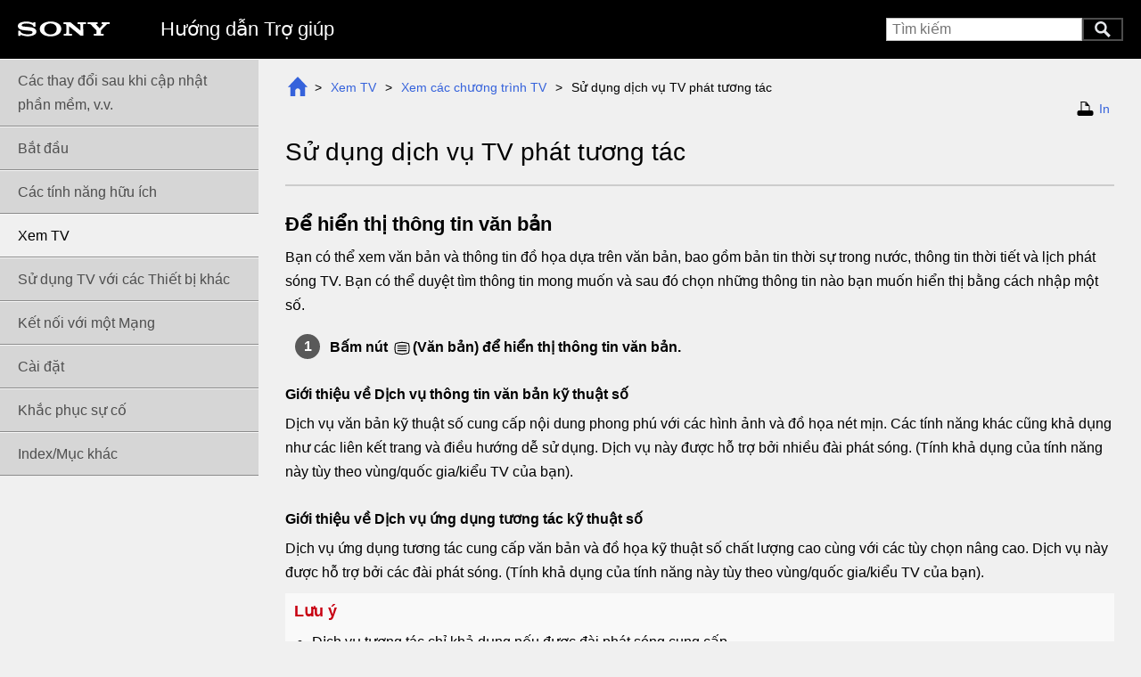

--- FILE ---
content_type: text/html
request_url: https://helpguide.sony.net/tv/iga1/v1/vi/02-01_03.html
body_size: 13350
content:
<!doctype html>
<!-- saved from url=(0014)about:internet -->
<html lang="vi" dir="ltr" data-mr-config-ajax="false" data-mr-config-no-embedded-image="true" data-mr-config-template="bravia" data-mr-proofreading="false" data-mr-timestamp="1661413758" class="toc-page startup"><head><title>Hướng dẫn Trợ giúp | Sử dụng dịch vụ TV phát tương tác</title><meta http-equiv="X-UA-Compatible" content="IE=edge"><meta charset="UTF-8"><meta name="author" content="Sony Corportaion"><meta name="copyright" content="Copyright 2022 Sony Corporation"><meta name="description" content="H&atilde;y sử dụng hướng dẫn n&agrave;y nếu bạn gặp phải bất kỳ sự cố n&agrave;o hoặc c&oacute; bất kỳ c&acirc;u hỏi n&agrave;o li&ecirc;n quan đến thiết bị."><meta name="keywords" content="Television,"><link rel="icon" type="image/x-icon" href="images/favicon.ico"><meta name="viewport" content="width=device-width"><meta name="format-detection" content="telephone=no"><script>(function(){"use strict";var t=false;if(location.search.lastIndexOf("?tv=1")===4){t=true}else{var e=(location.search.split("?")[1]||"").split("&");for(var a=0,s=e.length;a<s;a++){if(e[a]==="tv=1"||e[a]==="tv=tv"){t=true;break}}}if(t){var l=document.documentElement;l.className=l.className+" tv-view"}})();</script><link href="styles.css" rel="stylesheet" media="screen, print"><link href="print.css" rel="stylesheet" media="print"></head><body class="" id="_top"><header role="banner"><div class="inner ltr"><h1><a href="index.html"><span class="mr-def mr-def-nc">Hướng dẫn Trợ gi&uacute;p</span></a></h1><div class="nav"><a class="menu" href="index.html#_menu">Menu</a> <span class="bar"></span><form class="mr-search mr-search-js ltr" method="GET" action="search.html" role="search"><input class="keywords suggest" type="search" name="keywords" placeholder="Tìm kiếm" dir="ltr" autocomplete="off"><!--
    --><button type="submit" dir="ltr">Tìm kiếm</button></form><a class="search" href="search.html"><img src="[data-uri]" alt="Tìm kiếm"></a></div></div></header><main><!-- RatingStart --><div id="questionnaire"></div><!-- RatingEnd --><article><section class="topic-container" role="main" data-id="02-01_03" data-nchildren="0"><ul class="mr-breadcrumb"><li class="depth-0"><a href="index.html" class="inner"><img src="[data-uri]" alt="Trang chủ"></a></li><li class="depth-1"><a href="02.html" class="inner">Xem TV</a></li><li class="depth-2"><a href="02-01.html" class="inner">Xem c&aacute;c <span>chương tr&igrave;nh</span> TV</a></li><li class="depth-3"><span class="inner">Sử dụng dịch vụ TV ph&aacute;t tương t&aacute;c</span></li></ul><p class="print"><a id="_print" href="02-01_03.html" target="printWindow">In</a></p><div class="page-inner page-html depth-3 ltr"><h1 id="SID_000117">Sử dụng dịch vụ TV phát tương tác</h1><div><h2 id="SID_000119">Để hiển thị thông tin văn bản</h2><p id="SID_000127">Bạn có thể xem văn bản và thông tin đồ họa dựa trên văn bản, bao gồm bản tin thời sự trong nước, thông tin thời tiết và lịch phát sóng TV. Bạn có thể duyệt tìm thông tin mong muốn và sau đó chọn những thông tin nào bạn muốn hiển thị bằng cách nhập một số.</p><ol class="bravia-list-step"><li id="SID_000134"><span>Bấm nút <span class="mr-def mr-def-silk"><img alt="" class="img-inline" src="images/S_RMb_text.icon.svg"></span>(Văn bản) để hiển thị thông tin văn bản.</span></li></ol><h3 id="SID_000121">Giới thiệu về Dịch vụ thông tin văn bản kỹ thuật số</h3><p id="SID_000128">Dịch vụ văn bản kỹ thuật số cung cấp nội dung phong phú với các hình ảnh và đồ họa nét mịn. Các tính năng khác cũng khả dụng như các liên kết trang và điều hướng dễ sử dụng. Dịch vụ này được hỗ trợ bởi nhiều đài phát sóng. (Tính khả dụng của tính năng này tùy theo vùng/quốc gia/kiểu TV của bạn).</p><h3 id="SID_000122">Giới thiệu về Dịch vụ ứng dụng tương tác kỹ thuật số</h3><p id="SID_000129">Dịch vụ ứng dụng tương tác cung cấp văn bản và đồ họa kỹ thuật số chất lượng cao cùng với các tùy chọn nâng cao. Dịch vụ này được hỗ trợ bởi các đài phát sóng. (Tính khả dụng của tính năng này tùy theo vùng/quốc gia/kiểu TV của bạn).</p><div class="bravia-note"><h3>Lưu ý</h3><ul><li id="SID_000135">Dịch vụ tương tác chỉ khả dụng nếu được đài phát sóng cung cấp.</li><li id="SID_000136">Các chức năng và nội dung màn hình được cung cấp sẽ khác nhau, tùy thuộc vào từng đài phát sóng.</li><li id="SID_000137">Nếu phụ đề được chọn và bạn khởi chạy ứng dụng văn bản kỹ thuật số <span>thông qua nút <span class="mr-def mr-def-silk"><img alt="" class="img-inline" src="images/S_RMb_text.icon.svg"></span>(Văn bản)</span>, phụ đề có thể ngừng hiển thị trong một số trường hợp. Khi người dùng thoát ứng dụng văn bản kỹ thuật số, chế độ hiển thị phụ đề sẽ tự động tiếp tục.</li></ul></div></div><!-- fr accesibility --><div class="narrow-display-on bravia-display-on-not-tv"><div><div class="mr-def mr-def-accessibility"></div></div></div></div><ul class="mr-breadcrumb"><li class="depth-0"><a href="index.html" class="inner"><img src="[data-uri]" alt="Trang chủ"></a></li><li class="depth-1"><a href="02.html" class="inner">Xem TV</a></li><li class="depth-2"><a href="02-01.html" class="inner">Xem c&aacute;c <span>chương tr&igrave;nh</span> TV</a></li><li class="depth-3"><span class="inner">Sử dụng dịch vụ TV ph&aacute;t tương t&aacute;c</span></li></ul></section></article><nav class="ltr" role="navigation" id="_menu"><div class="toc-header">Bạn cũng có thể chọn từ các chủ đề sau đây.</div><ul class="toc-list toc-depth-1" style="display:block;"><li class="toc-item"><a class="toc-item-inner ltr" data-target="00" tabindex="1" href="00.html">Các thay đổi sau khi cập nhật phần mềm, v.v.</a></li><li class="toc-item"><a class="toc-item-inner ltr has-children" data-target="01" tabindex="1" href="01.html">Bắt đầu</a></li><li class="toc-item"><a class="toc-item-inner ltr has-children" data-target="01-11" tabindex="1" href="01-11.html">C&aacute;c t&iacute;nh năng hữu &iacute;ch</a></li><li class="toc-item active"><a class="toc-item-inner ltr has-children" data-target="02" tabindex="1" href="02.html">Xem TV</a></li><li class="toc-item"><a class="toc-item-inner ltr has-children" data-target="04" tabindex="1" href="04.html">Sử dụng TV với c&aacute;c Thiết bị kh&aacute;c</a></li><li class="toc-item"><a class="toc-item-inner ltr has-children" data-target="06" tabindex="1" href="06.html">Kết nối với một Mạng</a></li><li class="toc-item"><a class="toc-item-inner ltr has-children" data-target="07" tabindex="1" href="07.html">C&agrave;i đặt</a></li><li class="toc-item"><a class="toc-item-inner ltr has-children" data-target="08" tabindex="1" href="08.html">Khắc phục sự cố</a></li><li class="toc-item"><a class="toc-item-inner ltr has-children" data-target="09" tabindex="1" href="09.html">Index/Mục kh&aacute;c</a></li></ul><div class="toc-bottom ltr"><div class="mr-def mr-def-accessibility"></div></div></nav></main><footer role="contentinfo"><div class="inner"><div class="gotopagetop"><a href="#_top">Đến đầu trang</a></div><p class="manual_number">F-230-100-29(1)</p><p class="copyright">Copyright 2022 Sony Corporation</p></div></footer><div id="modal" aria-hidden="true"><div class="dialog"><a class="dialog-close ltr" href="#"></a><div class="dialog-body"></div></div></div><div id="mrLoading"></div><script id="mrSearchSynonyms" type="application/json">[["Picture-in-picture","pip","Twin Pictures","two pictures","two screens"],["Home network","DLNA","Digital Living Network Alliance"],["wall mounting","Wall-mount","wallmount","wall mount"],["Factory data reset","Factory Reset","Factory setting"]]</script><script id="mrFeatureFlags" type="application/json">{"menu.auto_collapse":true,"menu.auto_hide":true,"menu.auto_hide_except_container":false,"toc.hide_on_click_bg":false,"mobile_scrollable_body":false,"scroll_to_top":false,"scroll.effect":"scroll","breadcrumb":true,"breadcrumb.root":null,"jQuery.fx.interval":13,"search.suggest":["ext","nouns"],"search.pagination_style":"all","print.toc":null,"print.toc.depth":null,"print_this_page":null,"shortcuts":[],"favicons":{"favicon":"images/favicon.ico"}}</script><script id="mrGoogleAnalyticsTrackingId" type="application/json">null</script><script src="script.js"></script><script src="search-suggest-phrases.js"></script><script></script><script id="mrExtJson" type="application/json">{"condition-selector.json":{"selector-items":[{"key":{"name":"regions","label":"Region(s)"},"values":[{"name":"eu","label":"EU"},{"name":"ch","label":"CH"},{"name":"co","label":"CO"},{"name":"ga","label":"GA"},{"name":"tw","label":"TW"},{"name":"us","label":"US"}],"multiple":true},{"key":{"name":"project","label":"SW Project"},"values":[{"name":"tri","label":"Trinity"},{"name":"urb","label":"Uroboros"},{"name":"val","label":"Valhalla"}],"multiple":true},{"key":{"name":"android","label":"Android Ver."},"values":[{"name":"p","label":"Android P"},{"name":"q","label":"Android Q"}],"multiple":true},{"key":{"name":"remote","label":"Remote Control"},"values":[{"name":"fy18","label":"FY18"},{"name":"fy19","label":"FY19"},{"name":"fy20","label":"FY20"},{"name":"fy21","label":"FY21"},{"name":"fy22","label":"FY22"}],"multiple":true},{"key":{"name":"topic","label":"Topic Location"},"values":[{"name":"online","label":"Online"},{"name":"builtin","label":"Built-in"}],"multiple":true},{"key":{"name":"hubpage","label":"Hub page"},"values":[{"name":"c1","label":"c1"},{"name":"d1","label":"d1"},{"name":"e2","label":"e2"},{"name":"e3","label":"e3"},{"name":"f1","label":"f1"},{"name":"f2","label":"f2"}],"multiple":true},{"key":{"name":"rec","label":"USB Rec."},"values":[{"name":"on","label":"REC Supported"},{"name":"off","label":"Not supported"}],"multiple":true},{"key":{"name":"tvs","label":"Apps."},"values":[{"name":"yes","label":"on TV SView"},{"name":"no","label":"off TV SView"}],"multiple":true},{"key":{"name":"def","label":"UI Strings Version"},"values":[{"name":"on","label":"UI Strings Version"}],"multiple":true},{"key":{"name":"comments","label":"Comments"},"values":[{"name":"com","label":"Comments"}],"multiple":true}]}}</script><script id="suggestionsTemplate" type="text/x-handlebars-template"><ul>{{#each suggestions}}<li><a href="{{href}}" class="dynamic">{{text}}</a></li>{{/each}}</ul></script><script src="appendRelTopic_en.js"></script></body></html><!-- ae4bd0aa57322d28318b5dfded3a41e3b672ff97 c190348f1a4824b4e90c4068fe14526316cc7b76 c1a597c2b1a319e553a90bafe6aae7d1941032b6 -->


--- FILE ---
content_type: text/css
request_url: https://helpguide.sony.net/tv/iga1/v1/vi/styles.css
body_size: 200844
content:
html,body,div,span,object,iframe,h1,h2,h3,h4,h5,h6,p,blockquote,pre,abbr,address,cite,code,del,dfn,em,img,ins,kbd,q,samp,small,strong,sub,sup,var,b,i,dl,dt,dd,ol,ul,li,fieldset,form,label,legend,table,caption,tbody,tfoot,thead,tr,th,td,article,aside,canvas,details,figcaption,figure,footer,header,hgroup,menu,nav,section,summary,time,mark,audio,video{margin:0;padding:0;border:0;outline:0;font-size:100%;vertical-align:baseline;background:transparent}body{line-height:1}article,aside,details,figcaption,figure,footer,header,hgroup,menu,nav,section{display:block}nav ul{list-style:none}blockquote,q{quotes:none}blockquote::before,blockquote::after,q::before,q::after{content:'';content:none}a{margin:0;padding:0;font-size:100%;vertical-align:baseline;background:transparent}ins{background-color:#ff9;color:#000;text-decoration:none}mark{background-color:#ff9;color:#000;font-style:italic;font-weight:bold}del{text-decoration:line-through}abbr[title],dfn[title]{border-bottom:1px dotted;cursor:help}table{border-collapse:collapse;border-spacing:0}hr{display:block;height:1px;border:0;border-top:1px solid #ccc;margin:1em 0;padding:0}input,select{vertical-align:middle}*{-webkit-box-sizing:border-box;-moz-box-sizing:border-box;-ms-box-sizing:border-box;-o-box-sizing:border-box;box-sizing:border-box}body{font-family:HelveticaNeue,'Helvetica Neue',Roboto,'Droid Sans',Helvetica,Arial,sans-serif;-webkit-font-smoothing:antialiased;background:#fff;font-size:14px;line-height:1.71429}.page-inner h1,.page-inner h2,.page-inner h3,.page-inner h4,.page-inner h5,.page-inner h6{margin:20px 0 10px 0;line-height:1.2}@media screen{.page-inner h1,.page-inner h2,.page-inner h3,.page-inner h4,.page-inner h5,.page-inner h6{-webkit-transition:font-size .3s ease-in-out;-moz-transition:font-size .3s ease-in-out;-ms-transition:font-size .3s ease-in-out;-o-transition:font-size .3s ease-in-out;transition:font-size .3s ease-in-out}}.page-inner h1,.page-inner h2{font-weight:500}.page-inner h3,.page-inner h4,.page-inner h5,.page-inner h6{font-weight:bold}.page-inner h1{font-size:28px}.page-inner h2{font-size:22px}.page-inner h3{font-size:16px}.page-inner h4{font-size:14px}.page-inner h5{font-size:12px}.page-inner h6{font-size:10px}@media screen and (max-width: 480px){.page-inner h1{font-size:24px}.page-inner h2{font-size:20px}}.page-inner h1:first-child{margin-top:0}.page-inner p{margin:10px 0}.page-inner ul,.page-inner ol{margin-top:0;margin-bottom:10px;padding-left:40px}.page-inner ul:last-child,.page-inner ol:last-child{margin-bottom:0}@media screen and (max-width: 480px){.page-inner ul,.page-inner ol{padding-left:20px}}.page-inner.rtl ul,.page-inner.rtl ol{padding-left:0;padding-right:40px}@media screen and (max-width: 480px){.page-inner.rtl ul,.page-inner.rtl ol{padding-right:20px}}.page-inner td ul{padding-left:20px;margin-bottom:0}.page-inner.rtl td ul{padding-left:0;padding-right:20px}.page-inner ul ul,.page-inner ul ol,.page-inner ol ul,.page-inner ol ol{margin-bottom:0}.page-inner ol.list-circled-digit{list-style:none;counter-reset:item}.page-inner ol.list-circled-digit > li{margin-left:0;margin-bottom:5px}.page-inner ol.list-circled-digit > li::before{content:counter(item);counter-increment:item;width:1.5em;height:1.5em;margin-top:.1em;border-radius:50%;color:#fff;background-color:#000;text-align:center;line-height:1.5}.page-inner.ltr ol.list-circled-digit > li{margin-left:0;padding-left:20px}.page-inner.ltr ol.list-circled-digit > li::before{float:left;margin-left:-30px;margin-right:10px}.page-inner.rtl ol.list-circled-digit > li{margin-right:0;padding-right:20px}.page-inner.rtl ol.list-circled-digit > li::before{float:right;margin-right:-30px;margin-left:10px}.page-inner .list-unstyled{list-style:none}.page-inner.ltr .list-unstyled{padding-left:0}.page-inner.rtl .list-unstyled{padding-right:0}.page-inner .list-wide-margin > li:not(:last-child){margin-bottom:10px}.page-inner dl{margin:10px 0}.page-inner dt{font-weight:bold}.page-inner sup{top:-0.5em}.page-inner sub{bottom:-0.25em}.page-inner sup,.page-inner sub{position:relative;font-size:75%;line-height:0;vertical-align:baseline}.page-inner pre,.page-inner code,.page-inner samp{font-family:Consolas,"Liberation Mono",Menlo,Courier,monospace}.page-inner code{padding:2px 4px;font-size:87%}.page-inner pre > code{font-size:100%;display:block;overflow:auto;padding:15px 20px;margin:10px 0;border:solid 1px #000}.page-inner pre > samp{font-size:100%;display:block;overflow:auto;padding:15px 20px;margin:10px 0;border:solid 1px #000}.page-inner ul.mr-index{border:solid 1px transparent;padding:10px 20px;list-style:none}.page-inner ul.mr-index ul{list-style:none}.page-inner pre.traceback{font-family:Consolas,"Liberation Mono",Menlo,Courier,monospace;padding:10px 10px;background-color:rgba(255,0,0,0.1);color:red}.pagination-item{display:inline-block;list-style-type:none}.pagination-item-inner{display:inline-block}.unselectable{-webkit-user-select:none;-moz-user-select:none;-ms-user-select:none;user-select:none}[aria-hidden=true]{display:none}.mr-highlight,.mr-search-highlight{font-style:normal;background:#ff0}.mr-print .mr-print-buttons{margin:20px 0}.mr-print .mr-print-buttons .mr-print-toc-trigger{margin-left:20px}.mr-print.rtl .mr-print-buttons .mr-print-toc-trigger{margin-left:0;margin-right:20px}.mr-print ul.mr-print-selector-list{list-style:none;padding-left:0;padding-right:0}.mr-print .mr-print-selector-item{margin:5px 0}.mr-print .mr-print-selector-item input{margin-right:10px;margin-left:10px}.mr-print .mr-print-selector-item-disabled{display:none}.mr-print label.mr-print-selector-item-inner{display:block}.mr-print .mr-print-selector-list-depth-2 .mr-print-selector-item-inner{padding-left:25px}.mr-print .mr-print-selector-list-depth-3 .mr-print-selector-item-inner{padding-left:50px}.mr-print .mr-print-selector-list-depth-4 .mr-print-selector-item-inner{padding-left:75px}.mr-print .mr-print-selector-list-depth-5 .mr-print-selector-item-inner{padding-left:100px}.mr-print .mr-print-selector-list-depth-6 .mr-print-selector-item-inner{padding-left:125px}.mr-print.rtl .mr-print-selector-list-depth-2 .mr-print-selector-item-inner{padding-left:0;padding-right:25px}.mr-print.rtl .mr-print-selector-list-depth-3 .mr-print-selector-item-inner{padding-left:0;padding-right:50px}.mr-print.rtl .mr-print-selector-list-depth-4 .mr-print-selector-item-inner{padding-left:0;padding-right:75px}.mr-print.rtl .mr-print-selector-list-depth-5 .mr-print-selector-item-inner{padding-left:0;padding-right:100px}.mr-print.rtl .mr-print-selector-list-depth-6 .mr-print-selector-item-inner{padding-left:0;padding-right:125px}@media print{.mr-print-hidden{display:none}}.mr-toc-print ul.mr-toc-print-list{list-style:none;padding-left:0;padding-right:0}.mr-toc-print span.mr-toc-print-list-item-inner{display:block}.mr-toc-print .mr-toc-print-list-depth-1 > .mr-toc-print-list-item{margin:10px 0}.mr-toc-print .mr-toc-print-list-depth-1 > .mr-toc-print-list-item > .mr-toc-print-list-item-inner{font-size:114.28571%;font-weight:bold}.mr-toc-print .mr-toc-print-list-depth-2 .mr-toc-print-list-item-inner{padding-left:25px}.mr-toc-print .mr-toc-print-list-depth-3 .mr-toc-print-list-item-inner{padding-left:50px}.mr-toc-print .mr-toc-print-list-depth-4 .mr-toc-print-list-item-inner{padding-left:75px}.mr-toc-print .mr-toc-print-list-depth-5 .mr-toc-print-list-item-inner{padding-left:100px}.mr-toc-print .mr-toc-print-list-depth-6 .mr-toc-print-list-item-inner{padding-left:125px}.page-inner.rtl .mr-toc-print .mr-toc-print-list-depth-2 .mr-toc-print-list-item-inner{padding-left:0;padding-right:25px}.page-inner.rtl .mr-toc-print .mr-toc-print-list-depth-3 .mr-toc-print-list-item-inner{padding-left:0;padding-right:50px}.page-inner.rtl .mr-toc-print .mr-toc-print-list-depth-4 .mr-toc-print-list-item-inner{padding-left:0;padding-right:75px}.page-inner.rtl .mr-toc-print .mr-toc-print-list-depth-5 .mr-toc-print-list-item-inner{padding-left:0;padding-right:100px}.page-inner.rtl .mr-toc-print .mr-toc-print-list-depth-6 .mr-toc-print-list-item-inner{padding-left:0;padding-right:125px}ul.mr-breadcrumb{list-style-type:none;padding:0}ul.mr-breadcrumb li{display:inline-block}ul.mr-breadcrumb li a{display:inline-block}.tt-hint{color:#999}.tt-menu{width:150px;margin-top:10px;padding:5px 0;background-color:#fff;border:1px solid #000;-webkit-border-radius:0;-moz-border-radius:0;border-radius:0}html[dir=rtl] .tt-menu{text-align:right}.tt-suggestion{padding:2px 15px;font-size:14px;line-height:24px}.tt-suggestion.tt-cursor,.tt-suggestion:hover{color:#fff;background-color:#ccc}[data-condition]:not(.condition-match):not(.condition-unmatch){display:none !important}.condition-unmatch{display:none}html[data-mr-condition-selector-ui=header] .mr-condition-selector label{-webkit-user-select:none;-moz-user-select:none;-ms-user-select:none;user-select:none}html[data-mr-condition-selector-ui=header] .mr-condition-selector-item-label{font-weight:bold}html[data-mr-condition-selector-ui=header] .mr-condition-selector{display:table;line-height:1.2}html[data-mr-condition-selector-ui=header] .mr-condition-selector-item{display:table-cell;vertical-align:middle;white-space:nowrap;padding-left:10px;padding-right:10px}html[data-mr-proofreading="true"] .mr-marker-selector label{-webkit-user-select:none;-moz-user-select:none;-ms-user-select:none;user-select:none}html[data-mr-proofreading="true"] .mr-marker-selector-item-label{font-weight:bold}html[data-mr-proofreading="true"] .mr-marker-selector{display:table;line-height:1.2}html[data-mr-proofreading="true"] .mr-marker-selector-item{display:table-cell;vertical-align:middle;white-space:nowrap;padding-left:10px;padding-right:10px}.mr-scrolltotop{display:block;height:42px;width:42px;background:none;background-color:rgba(204,204,204,0.8);border:none;outline:0;-webkit-border-radius:21px;-moz-border-radius:21px;border-radius:21px}@media print{.mr-scrolltotop{display:none}}.mr-scrolltotop::after{content:'';position:absolute;display:block;top:15px;left:13px;width:16px;height:16px;border-width:2px 0 0 2px;border-color:rgba(255,255,255,0.8);border-style:solid;-webkit-transform:rotate(45deg);-moz-transform:rotate(45deg);-ms-transform:rotate(45deg);-o-transform:rotate(45deg);transform:rotate(45deg)}#mrLoading{display:none;position:fixed;top:0;left:0;bottom:0;right:0;z-index:1001;background-color:rgba(255,255,255,0.75)}#mrLoading::after{content:url([data-uri]);display:block;width:48px;height:48px;position:absolute;top:50%;left:50%;margin-left:-24px;margin-top:-24px}@media screen{html.loading #mrLoading{display:block}}
input[type=text],input[type=search]{-webkit-appearance:none;-webkit-border-radius:0;-moz-border-radius:0;border-radius:0}body{color:#000;background-color:#f0f0f0;font-size:16px;line-height:1.71429}@media screen and (max-width: 767px){body{font-size:14px}}a{color:#3562db;text-decoration:none}a:hover{text-decoration:none}a:active{color:#3562db}#mrConditionSelector{height:44px}#mrConditionSelector .inner{margin:0 auto;max-width:1280px}#mrMarkerSelector{height:30px}#mrMarkerSelector .inner{margin:0 auto;max-width:1280px}header{height:66px}header .inner{margin:0 auto;max-width:1280px;height:66px}main{margin:0 auto;max-width:1280px;display:block}main article{width:100%}main section{width:100%}@media screen and (min-width: 768px){main nav{width:290px}main::before,main::after{content:'';display:table}main::after{clear:both}html[dir=ltr] main article{padding-left:290px}html[dir=ltr] main section.topic-container{float:right}html[dir=rtl] main article{padding-right:290px}html[dir=rtl] main section.topic-container{float:left}}@media screen and (max-width: 767px){main nav{display:none}}html:not(.tv-view) section.topic-container{padding:20px 30px 0 30px}@media screen and (max-width: 1024px){html:not(.tv-view) section.topic-container{padding:20px 20px 0 20px}}@media screen and (max-width: 767px){html:not(.tv-view) section.topic-container{padding:10px 10px 0 10px}}html.tv-view section.topic-container{padding:15px 20px}footer .inner{margin:0 auto;max-width:1280px;height:80px}html[dir=rtl] footer .inner{text-align:right;unicode-bidi:bidi-override;direction:ltr}html.tv-view #mrConditionSelector .inner,html.tv-view #mrMarkerSelector .inner,html.tv-view header .inner,html.tv-view main,html.tv-view footer .inner{max-width:none}#mrConditionSelector{border-bottom:solid 1px #ccc}#mrConditionSelector .inner{padding:5px 10px}html[data-mr-condition-selector-ui="header"] header .inner .nav form.focus{top:71px}#mrMarkerSelector{border-bottom:solid 1px #ccc}#mrMarkerSelector .inner{padding:5px 10px}html[data-mr-proofreading="true"] header .inner .nav form.focus{top:57px}html[data-mr-proofreading="true"][data-mr-condition-selector-ui="header"] header .inner .nav form.focus{top:101px}header{background-color:#000;color:#fff}header .inner{height:66px;padding:0 20px;background-image:url([data-uri]);background-repeat:no-repeat;background-size:103px 17px}header .inner::before,header .inner::after{content:'';display:table}header .inner::after{clear:both}@media screen and (max-width: 767px){header .inner{padding:0 10px}}@media screen and (max-width: 767px){header .inner{background-size:65px 11px}}header .inner.ltr{background-position:20px 24px}header .inner.rtl{background-position:-webkit-calc(100% - 20px) 24px}header .inner.rtl{background-position:right 20px top 24px}@media screen and (max-width: 767px){header .inner.ltr{background-position:10px 12px}header .inner.rtl{background-position:-webkit-calc(100% - 10px) 12px}header .inner.rtl{background-position:right 10px top 12px}}header .inner h1{display:inline-block;font-size:22px;font-weight:200;line-height:1;margin-top:22px}header .inner h1 a{text-decoration:none;color:#fff}@media screen and (max-width: 767px){header .inner h1{font-size:20px;line-height:34px;margin-top:27px;max-width:-webkit-calc(100% - 20px - 60px);white-space:nowrap;overflow:hidden;text-overflow:ellipsis}}header .inner.ltr h1{margin-left:160px;float:left}header .inner.rtl h1{margin-right:160px;float:right}@media screen and (max-width: 767px){header .inner.ltr h1{margin-left:0}header .inner.rtl h1{margin-right:0}}@media screen and (min-width: 768px){header .inner .nav a.menu{display:none}header .inner .nav span.bar{display:none}header .inner .nav form{display:inline-block;margin-top:20px}header .inner .nav form input.keywords{font-size:16px;height:26px;width:220px;padding-left:6px;padding-right:6px;border:solid 1px #bfbfbf;vertical-align:top;background-color:transparent}header .inner .nav form .twitter-typeahead{background-color:#fff;height:26px}header .inner .nav form button{vertical-align:top;width:46px;height:26px;font-size:0;border:solid 2px #4c4c4c;background-color:#000;background-image:url([data-uri]);background-position:center;background-size:18px 18px;background-repeat:no-repeat}header .inner .nav form:not(.focus) .tt-hint{visibility:hidden}header .inner .nav form .tt-menu{width:220px}header .inner .nav a.search{display:none}header .inner.ltr .nav{float:right}header .inner.rtl .nav{float:left}}@media screen and (max-width: 767px){header .inner .nav{margin-top:24px}header .inner .nav a.menu{display:inline-block;width:19px;height:34px;text-decoration:none;text-indent:-9999px;background-image:url([data-uri]);background-position:center;background-size:19px 16px;background-repeat:no-repeat;vertical-align:top}header .inner .nav span.bar{display:inline-block;width:2px;height:34px;background-color:#2f353d;margin:0 6px;vertical-align:top}header .inner .nav form{display:inline-block}header .inner .nav form.focus{position:absolute;top:27px;left:0;width:100%;padding:0 10px}header .inner .nav form input.keywords{height:34px;border:none;font-size:16px}header .inner .nav form.focus input.keywords{background-color:#fff;width:100%;-webkit-border-radius:4px;-moz-border-radius:4px;border-radius:4px;border:solid 2px transparent;background-image:url([data-uri]);background-size:18px 18px;background-repeat:no-repeat}header .inner .nav form:not(.focus) input.keywords{width:24px;cursor:pointer;text-indent:-9999px;color:transparent;background-color:#000 !important;background-image:url([data-uri]);background-position:center;background-size:22px 22px;background-repeat:no-repeat}header .inner .nav form:not(.focus) input.keywords:-moz-placeholder{color:transparent}header .inner .nav form:not(.focus) input.keywords::-moz-placeholder{color:transparent}header .inner .nav form:not(.focus) input.keywords::-webkit-input-placeholder{color:transparent}header .inner .nav form:not(.focus) input.keywords:-ms-input-placeholder{color:transparent}header .inner .nav form .twitter-typeahead{width:100%}header .inner .nav form .tt-menu{width:100%}header .inner .nav form button{display:none}header .inner .nav a.search{display:none}header .inner.ltr .nav{float:right}header .inner.rtl .nav{float:left}header .inner.ltr .nav form.focus input.keywords{padding:0 5px 0 32px;background-position:8px center}header .inner.rtl .nav form.focus input.keywords{padding:0 32px 0 5px;background-position:-webkit-calc(100% - 8px) center;background-position:right 8px center}}@media screen and (max-width: 360px){html[lang=ru] header .inner h1,html[lang=pl] header .inner h1,html[lang=bg] header .inner h1{font-size:18px}}@media screen and (max-width: 690px){html.tv-view header{display:none}}html.tv-view header .inner .nav form{display:none}html.tv-view header .inner .nav a.search{margin-top:20px;display:inline-block;vertical-align:top;width:46px;height:26px;border:solid 2px #4c4c4c;background-color:#000;text-align:center}html.tv-view header .inner .nav a.search img{height:100%}.page-inner{margin:10px 0;padding-bottom:20px;border-bottom:solid 2px #ccc}.page-inner h1,.page-inner h2,.page-inner h3,.page-inner h4,.page-inner h5,.page-inner h6{margin-top:30px}@media screen{.page-inner h1,.page-inner h2,.page-inner h3,.page-inner h4,.page-inner h5,.page-inner h6{-webkit-transition:font-size 0s ease;-moz-transition:font-size 0s ease;-ms-transition:font-size 0s ease;-o-transition:font-size 0s ease;transition:font-size 0s ease}}.page-inner h1:first-child{margin-top:20px}.page-inner h2{font-weight:700}.page-inner a{padding:2px 2px}.page-inner img.img-inline{height:auto;max-height:1.2em}.page-inner.ltr ul{padding-left:20px}.page-inner.rtl ul{padding-right:20px}@media screen and (max-width: 767px){.page-inner.ltr ul{padding-left:16px}.page-inner.rtl ul{padding-right:16px}}.page-inner.ltr ol{padding-left:35px}.page-inner.rtl ol{padding-right:35px}.page-inner ul li ul,.page-inner ol li ul{font-size:14px;list-style-image:url([data-uri])}.page-inner h1{border-bottom:solid 2px #ccc;padding-bottom:20px}@media screen and (max-width: 767px){.page-inner h1{padding-bottom:10px}}.page-inner .style-guide-example{border-color:#ccc}.page-inner pre > code{border-color:#ccc}.page-inner ul.mr-index{padding:0;margin:0}.page-inner ul.mr-index:not(.description) li{font-size:20px;line-height:1.2}.page-inner ul.mr-index a{display:block;padding:15px 20px;border-bottom:solid 2px #ccc}@media screen and (max-width: 767px){.page-inner ul.mr-index a{padding:10px 0}}.page-inner ul.mr-index a .title,.page-inner ul.mr-index a .description{display:block}.page-inner ul.mr-index a .title{font-size:20px;line-height:1.2;margin-bottom:5px}.page-inner ul.mr-index a .description{color:#000}.page-inner ul.mr-index a .title,.page-inner ul.mr-index a .description{padding:0 10px}.page-inner ul.mr-index a:hover{text-decoration:none}.page-inner ul.mr-index li:first-child a{border-top:solid 2px #ccc}.page-inner ul.mr-index:last-child{margin-bottom:-20px}.page-inner ul.mr-index:last-child li:last-child a{border-bottom:none}.page-inner h1 + ul.mr-index{margin-top:-10px}.page-inner h1 + ul.mr-index li:first-child a{border-top:none}.page-html table.table.table-bordered thead,.page-html table.table.table-horizontal-line thead,.page-markdown table.table.table-bordered thead,.page-markdown table.table.table-horizontal-line thead{background-color:#e5e5e5}.page-html table.table.table-bordered th,.page-html table.table.table-bordered td,.page-html table.table.table-horizontal-line th,.page-html table.table.table-horizontal-line td,.page-markdown table.table.table-bordered th,.page-markdown table.table.table-bordered td,.page-markdown table.table.table-horizontal-line th,.page-markdown table.table.table-horizontal-line td{border-color:#ccc}section.topic-container[data-id="search"] .page-inner h1{margin-bottom:0;font-weight:normal}section.topic-container[data-id="search"] .page-inner h1 span.kw{font-weight:bold}section.topic-container[data-id="search"] .page-inner .num-of-results{font-weight:normal;font-size:14px}section.topic-container[data-id="search"] .page-inner .mr-search-result ul.results{list-style:none;margin-top:0;padding:0}section.topic-container[data-id="search"] .page-inner .mr-search-result ul.results li{margin:0}section.topic-container[data-id="search"] .page-inner .mr-search-result ul.results a{display:block;padding:15px 20px;border-bottom:solid 2px #ccc}@media screen and (max-width: 767px){section.topic-container[data-id="search"] .page-inner .mr-search-result ul.results a{padding:10px}}section.topic-container[data-id="search"] .page-inner .mr-search-result ul.results a .title,section.topic-container[data-id="search"] .page-inner .mr-search-result ul.results a .summary{display:block}section.topic-container[data-id="search"] .page-inner .mr-search-result ul.results a .title{font-size:20px}section.topic-container[data-id="search"] .page-inner .mr-search-result ul.results a .summary{color:#000}section.topic-container[data-id="search"] .page-inner .mr-search-result ul.results a:hover{text-decoration:none}section.topic-container[data-id="search"] .page-inner .mr-search-result ul.results a:hover .title{text-decoration:none}section.topic-container[data-id="search"] .page-inner .mr-search-result .pagination{text-align:center;padding:0;font-size:16px}section.topic-container[data-id="search"] .page-inner .mr-search-result .pagination-item-inner{width:40px;height:40px;text-align:center;line-height:36px;border:solid 2px #ccc;-webkit-border-radius:4px;-moz-border-radius:4px;border-radius:4px;margin:0 8px}section.topic-container[data-id="search"] .page-inner .mr-search-result .num-of-results{text-align:center}section.topic-container[data-id="search"] .page-inner form.mr-search{margin-top:30px;position:relative;width:380px}@media screen and (max-width: 767px){section.topic-container[data-id="search"] .page-inner form.mr-search{width:100%}}section.topic-container[data-id="search"] .page-inner form.mr-search input.keywords{font-size:18px;border:solid 2px #bfbfbf;-webkit-border-radius:4px;-moz-border-radius:4px;border-radius:4px;width:380px;height:40px;padding:0 5px}@media screen and (max-width: 767px){section.topic-container[data-id="search"] .page-inner form.mr-search input.keywords{font-size:16px}}@media screen and (max-width: 767px){section.topic-container[data-id="search"] .page-inner form.mr-search input.keywords{width:100%}}@media screen and (max-width: 767px){section.topic-container[data-id="search"] .page-inner form.mr-search .twitter-typeahead{width:100%}section.topic-container[data-id="search"] .page-inner form.mr-search .tt-menu{width:100%}}section.topic-container[data-id="search"] .page-inner form.mr-search button{width:32px;height:32px;position:absolute;top:4px;font-size:0;border:none;background-color:#8c8c8c;background-image:url([data-uri]);background-position:center;background-size:16px 16px;background-repeat:no-repeat}html[dir=ltr] section.topic-container[data-id="search"] .page-inner form.mr-search input.keywords{padding-right:36px}html[dir=ltr] section.topic-container[data-id="search"] .page-inner form.mr-search button{right:4px}html[dir=rtl] section.topic-container[data-id="search"] .page-inner form.mr-search input.keywords{padding-left:36px}html[dir=rtl] section.topic-container[data-id="search"] .page-inner form.mr-search button{left:4px}html.tv-view section.topic-container[data-id="search"] .page-inner form.mr-search,html.tv-view section.topic-container[data-id="search"] .page-inner form.mr-search input.keywords{width:240px}html.tv-view section.topic-container[data-id="search"] .page-inner form.mr-search input.keywords{background-image:url([data-uri]);background-size:16px 16px;background-repeat:no-repeat}html.tv-view section.topic-container[data-id="search"] .page-inner form.mr-search input.keywords::-webkit-search-cancel-button{-webkit-appearance:none}html.tv-view section.topic-container[data-id="search"] .page-inner form.mr-search button{display:none}html.tv-view section.topic-container[data-id="search"] .page-inner.ltr form.mr-search input.keywords{padding-right:30px;background-position:right 8px center}html.tv-view section.topic-container[data-id="search"] .page-inner.rtl form.mr-search input.keywords{padding-left:30px;background-position:left 9px center}html.tv-view section.topic-container[data-id="search"] .page-inner div.tv-form{min-height:300px;padding-bottom:10px}html.tv-view section.topic-container[data-id="search"] .page-inner div.tv-form h1{margin-top:0;margin-bottom:20px}html.tv-view section.topic-container[data-id="search"] .page-inner div.tv-form form.mr-search{margin-top:0}html.tv-view section.topic-container[data-id="search"] .page-inner div.tv-form div.c0{width:240px}html.tv-view section.topic-container[data-id="search"] .page-inner div.tv-form div.c1{font-size:18px;line-height:1.5}html.tv-view section.topic-container[data-id="search"] .page-inner div.tv-form::before,html.tv-view section.topic-container[data-id="search"] .page-inner div.tv-form::after{content:'';display:table}html.tv-view section.topic-container[data-id="search"] .page-inner div.tv-form::after{clear:both}html.tv-view section.topic-container[data-id="search"] .page-inner.ltr div.tv-form div.c0{float:left}html.tv-view section.topic-container[data-id="search"] .page-inner.ltr div.tv-form div.c1{padding-left:260px}html.tv-view section.topic-container[data-id="search"] .page-inner.ltr div.tv-form div.c1 img{float:right;margin-left:10px}html.tv-view section.topic-container[data-id="search"] .page-inner.rtl div.tv-form div.c0{float:right}html.tv-view section.topic-container[data-id="search"] .page-inner.rtl div.tv-form div.c1{padding-right:260px}html.tv-view section.topic-container[data-id="search"] .page-inner.rtl div.tv-form div.c1 img{float:left;margin-right:10px}form.mr-search .suggestions ul{list-style:none;padding:0}form.mr-search .suggestions ul li{margin:5px 0;width:240px}form.mr-search .suggestions ul li a{position:relative;display:inline-block;font-size:18px;color:#000;text-decoration:none;border:solid 1px #999;-webkit-border-radius:4px;-moz-border-radius:4px;border-radius:4px;height:38px;width:100%;line-height:36px;padding:0 15px}@media screen and (max-width: 767px){form.mr-search .suggestions ul li a{font-size:16px}}html.tv-view form.mr-search .suggestions ul li a{height:auto;word-wrap:break-word}section.topic-container[data-id="index"] div.productinfo{display:block;margin-bottom:20px}section.topic-container[data-id="index"] div.productinfo p{line-height:1.4;font-weight:bold}section.topic-container[data-id="index"] div.productinfo p.category{color:gray;font-size:15px}section.topic-container[data-id="index"] div.productinfo p.model{color:#000;font-size:28px}section.topic-container[data-id="index"] .print{display:none}section.topic-container[data-id="index"] .page-inner p.lead{margin-bottom:20px}section.topic-container[data-id="index"] .page-inner p.full{margin-top:20px}section.topic-container[data-id="index"] .page-inner h1{padding-bottom:0;border-bottom:none;font-size:16px;font-weight:bold}@media screen and (max-width: 767px){section.topic-container[data-id="index"] .page-inner{border-bottom:none;padding-bottom:0}section.topic-container[data-id="index"] .page-inner p.full{display:none}}html.tv-view section.topic-container[data-id="index"] div.productinfo{display:none}html.tv-view section.topic-container[data-id="index"] .page-inner{border-bottom:none;padding-bottom:0}html.tv-view section.topic-container[data-id="index"] .page-inner p.lead{margin-top:0;margin-bottom:0;line-height:1.5}html.tv-view section.topic-container[data-id="index"] .page-inner h1{margin-top:15px}html.tv-view section.topic-container[data-id="index"] .page-inner p.full{display:none}html.tv-view section.topic-container[data-id="index"] .page-inner div.bravia-remark{display:none}footer .inner{padding:0 20px;margin-bottom:20px;color:#6d6d6d;font-size:14px}@media screen and (max-width: 767px){footer .inner{font-size:12px}}nav#_menu .toc-header{display:none}nav#_menu .toc-item{color:#4e4e4e;background-color:#d6d6d6;border-top:solid 1px #f7f7f7;border-bottom:solid 1px #8c8c8c;font-size:16px}nav#_menu .toc-item.active{color:#000;background-color:#f0f0f0}nav#_menu .toc-item .toc-item-inner{display:inline-block;width:100%;padding:10px 20px;text-decoration:none;color:inherit}@media screen and (max-width: 690px){html.tv-view nav#_menu .toc-header{display:block;margin:-18px 20px 10px 20px}}.mr-highlight,.mr-search-highlight{font-weight:bold;background:transparent}@-webkit-keyframes bravia-top-icon-bounce{0%{-webkit-transform:scale(1);-moz-transform:scale(1);-ms-transform:scale(1);-o-transform:scale(1);transform:scale(1)}33%{-webkit-transform:scale(1.3);-moz-transform:scale(1.3);-ms-transform:scale(1.3);-o-transform:scale(1.3);transform:scale(1.3)}66%{-webkit-transform:scale(1);-moz-transform:scale(1);-ms-transform:scale(1);-o-transform:scale(1);transform:scale(1)}100%{-webkit-transform:scale(1.5);-moz-transform:scale(1.5);-ms-transform:scale(1.5);-o-transform:scale(1.5);transform:scale(1.5)}}@-moz-keyframes bravia-top-icon-bounce{0%{-webkit-transform:scale(1);-moz-transform:scale(1);-ms-transform:scale(1);-o-transform:scale(1);transform:scale(1)}33%{-webkit-transform:scale(1.3);-moz-transform:scale(1.3);-ms-transform:scale(1.3);-o-transform:scale(1.3);transform:scale(1.3)}66%{-webkit-transform:scale(1);-moz-transform:scale(1);-ms-transform:scale(1);-o-transform:scale(1);transform:scale(1)}100%{-webkit-transform:scale(1.5);-moz-transform:scale(1.5);-ms-transform:scale(1.5);-o-transform:scale(1.5);transform:scale(1.5)}}@-ms-keyframes bravia-top-icon-bounce{0%{-webkit-transform:scale(1);-moz-transform:scale(1);-ms-transform:scale(1);-o-transform:scale(1);transform:scale(1)}33%{-webkit-transform:scale(1.3);-moz-transform:scale(1.3);-ms-transform:scale(1.3);-o-transform:scale(1.3);transform:scale(1.3)}66%{-webkit-transform:scale(1);-moz-transform:scale(1);-ms-transform:scale(1);-o-transform:scale(1);transform:scale(1)}100%{-webkit-transform:scale(1.5);-moz-transform:scale(1.5);-ms-transform:scale(1.5);-o-transform:scale(1.5);transform:scale(1.5)}}@-o-keyframes bravia-top-icon-bounce{0%{-webkit-transform:scale(1);-moz-transform:scale(1);-ms-transform:scale(1);-o-transform:scale(1);transform:scale(1)}33%{-webkit-transform:scale(1.3);-moz-transform:scale(1.3);-ms-transform:scale(1.3);-o-transform:scale(1.3);transform:scale(1.3)}66%{-webkit-transform:scale(1);-moz-transform:scale(1);-ms-transform:scale(1);-o-transform:scale(1);transform:scale(1)}100%{-webkit-transform:scale(1.5);-moz-transform:scale(1.5);-ms-transform:scale(1.5);-o-transform:scale(1.5);transform:scale(1.5)}}@keyframes bravia-top-icon-bounce{0%{-webkit-transform:scale(1);-moz-transform:scale(1);-ms-transform:scale(1);-o-transform:scale(1);transform:scale(1)}33%{-webkit-transform:scale(1.3);-moz-transform:scale(1.3);-ms-transform:scale(1.3);-o-transform:scale(1.3);transform:scale(1.3)}66%{-webkit-transform:scale(1);-moz-transform:scale(1);-ms-transform:scale(1);-o-transform:scale(1);transform:scale(1)}100%{-webkit-transform:scale(1.5);-moz-transform:scale(1.5);-ms-transform:scale(1.5);-o-transform:scale(1.5);transform:scale(1.5)}}ul.mr-breadcrumb{font-size:14px}@media screen and (max-width: 767px){ul.mr-breadcrumb{font-size:12px}}ul.mr-breadcrumb li .inner{padding:0 5px}ul.mr-breadcrumb li:first-of-type a{width:22px;height:22px;position:relative;margin:0 3px;vertical-align:top}ul.mr-breadcrumb li:first-of-type a img{width:100%;height:100%;position:absolute;top:0;left:0;right:0;margin:auto}ul.mr-breadcrumb li:first-of-type a:focus,ul.mr-breadcrumb li:first-of-type a:hover{-webkit-animation:bravia-top-icon-bounce 400ms ease both;-moz-animation:bravia-top-icon-bounce 400ms ease both;-ms-animation:bravia-top-icon-bounce 400ms ease both;-o-animation:bravia-top-icon-bounce 400ms ease both;animation:bravia-top-icon-bounce 400ms ease both}@media screen and (max-width: 767px){ul.mr-breadcrumb li:first-of-type a{width:18px;height:18px}}ul.mr-breadcrumb li:not(:first-of-type)::before{content:'>';margin:0 5px}@media screen and (max-width: 767px){ul.mr-breadcrumb li:not(:first-of-type)::before{margin:0 5px}}p.print{font-size:14px}p.print a{padding:5px;background-image:url([data-uri]);background-repeat:no-repeat;background-size:19px 16px;vertical-align:baseline}html[dir=ltr] p.print{text-align:right}html[dir=ltr] p.print a{padding-left:30px;background-position:5px center}html[dir=rtl] p.print{text-align:left}html[dir=rtl] p.print a{padding-right:30px;background-position:-webkit-calc(100% - 5px) center;background-position:right 5px center}@media screen and (max-width: 767px){p.print{display:none}}html.tv-view p.print{display:none}html[dir=ltr] .gotopagetop{text-align:right}html[dir=rtl] .gotopagetop{text-align:left}.gotopagetop{margin:10px 0;font-size:14px}.gotopagetop a{padding:5px;background-image:url([data-uri]);background-repeat:no-repeat;background-size:22px 22px;vertical-align:baseline}html[dir=ltr] .gotopagetop a{padding-left:30px;background-position:left 5px center}html[dir=rtl] .gotopagetop a{padding-right:30px;background-position:-webkit-calc(100% - 5px) center;background-position:right 5px center}.tt-menu{color:#000;margin-top:2px}a:focus{outline-offset:0;outline:2px solid #3562db;background-color:rgba(53,98,219,0.1);text-decoration:none}html:not(.tv-view) a:hover{outline-offset:0;outline:2px solid #3562db;background-color:rgba(53,98,219,0.1);text-decoration:none}button[type=submit]:focus,button[type=submit]:hover,input[type=text]:focus,input[type=search]:focus{outline:none;border-color:#3562db !important}form.mr-search .suggestions ul li a:focus,form.mr-search .suggestions ul li a:hover{outline:none;border-color:#3562db;box-shadow:inset 0 0 2px #3562db}section.topic-container[data-id="search"] .page-inner .mr-search-result a.pagination-item-inner:focus,section.topic-container[data-id="search"] .page-inner .mr-search-result a.pagination-item-inner:hover,html.tv-view header .inner .nav a.search:focus,html.tv-view header .inner .nav a.search:hover{outline:none;border-color:#3562db}.page-inner ol.bravia-list-upper-roman{list-style:none;counter-reset:item;padding:0}.page-inner ol.bravia-list-upper-roman > li::before{display:inline-block;content:'(' counter(item, upper-alpha) ')';counter-increment:item}.page-inner.ltr ol.bravia-list-upper-roman > li::before{margin-right:5px}.page-inner.rtl ol.bravia-list-upper-roman > li::before{margin-left:5px}.page-inner ol.bravia-list-step{font-weight:bold;list-style:none;counter-reset:item;margin:20px 0}.page-inner ol.bravia-list-step > li{margin:20px 0}.page-inner ol.bravia-list-step > li::before{content:counter(item);counter-increment:item;font-size:16px;width:28px;height:28px;margin-top:-1px;-webkit-border-radius:50%;-moz-border-radius:50%;border-radius:50%;color:#fff;background-color:#595959;text-align:center;line-height:28px}.page-inner.ltr ol.bravia-list-step{padding-left:50px}.page-inner.ltr ol.bravia-list-step > li{margin-left:0}.page-inner.ltr ol.bravia-list-step > li::before{float:left;margin-left:-39px}.page-inner.rtl ol.bravia-list-step{padding-right:50px}.page-inner.rtl ol.bravia-list-step > li{margin-right:0}.page-inner.rtl ol.bravia-list-step > li::before{float:right;margin-right:-39px}.page-inner dl.bravia-dl-icons dt,.page-inner dl.bravia-dl-icons dd{display:inline}.page-inner dl.bravia-dl-icons dd::after{content:'';display:block}.page-inner .bravia-hint,.page-inner .bravia-note,.page-inner .bravia-remark{background-color:#f9f9f9;padding:10px;margin:10px 0}.page-inner .bravia-hint > h2:first-child,.page-inner .bravia-hint > h3:first-child,.page-inner .bravia-hint > h4:first-child,.page-inner .bravia-hint > h5:first-child,.page-inner .bravia-hint > h6:first-child,.page-inner .bravia-note > h2:first-child,.page-inner .bravia-note > h3:first-child,.page-inner .bravia-note > h4:first-child,.page-inner .bravia-note > h5:first-child,.page-inner .bravia-note > h6:first-child,.page-inner .bravia-remark > h2:first-child,.page-inner .bravia-remark > h3:first-child,.page-inner .bravia-remark > h4:first-child,.page-inner .bravia-remark > h5:first-child,.page-inner .bravia-remark > h6:first-child{font-size:18px;color:#38528d;margin-top:0}.page-inner .bravia-note > h2:first-child,.page-inner .bravia-note > h3:first-child,.page-inner .bravia-note > h4:first-child,.page-inner .bravia-note > h5:first-child,.page-inner .bravia-note > h6:first-child{color:#c80012}.page-inner .bravia-remark{background-color:transparent}.page-inner .bravia-remark *:first-child{margin-top:0}.page-inner .bravia-related-topics{border:solid 2px #757575;margin:10px 0}.page-inner .bravia-related-topics > h2:first-child{font-size:16px;font-weight:bold;padding:5px 10px;color:#fff;background-color:#757575;margin:0}.page-inner .bravia-related-topics > ul{margin:10px}.page-inner .bravia-related-topics:last-child{margin-top:20px}.page-inner .commander-container .commander svg path[data-topic-id]{fill:transparent !important;outline:none !important;opacity:0}.page-inner .commander-container .commander svg path[data-topic-id]:focus{opacity:1}.page-inner .commander-container .commander-topic{display:none}.page-inner .commander-container .commander-topic.topic-active{display:block}@media print{.page-inner .commander-container .commander svg path[data-topic-id]{display:none}.page-inner .commander-container .commander-topic{display:block}}.page-inner body.print-all .commander-container .commander-topic{display:block}.page-inner .commander-container{display:flex;align-items:stretch}.page-inner .commander{min-width:110px}.page-inner .commander.wide{min-width:271px}.page-inner .commander.wide img{max-width:none !important}@media screen and (max-width: 767px){.page-inner .commaner.wide{min-width:50%}}@media screen and (max-width: 600px){.page-inner .commander.wide{min-width:45%}.page-inner .commander.wide img{max-width:100% !important}}.page-inner .button-name{margin-left:30px}.page-inner .button-name dt:not(:first-child){margin-top:15px}.page-inner .button-name dt:first-child img{vertical-align:-4px}.page-inner .button-name dt{line-height:1.4}.page-inner .button-name dd{font-size:15px;line-height:1.5;margin-left:18px}@media screen and (max-width: 767px){.page-inner .button-name{margin-left:15px}.page-inner .button-name dt{line-height:1.2;margin-bottom:5px}.page-inner .button-name dd{line-height:1.3;margin-left:10px}}html:not([data-mr-proofreading="true"]):not(.tv-view) .bravia-display-on-tv{display:none !important}html:not([data-mr-proofreading="true"]).tv-view .bravia-display-on-not-tv{display:none !important}html:not(.tv-view) .bravia-applink-guide{display:none}.page-inner p.bravia-applink-guide,.page-inner div.bravia-applink-guide{border:solid 1px #ccc;padding:10px 15px}html:not(.tv-view) a[href^="imanuallink"]{display:none}@-webkit-keyframes bravia-spread-applink-icon{0%{-webkit-transform:scale(1);-moz-transform:scale(1);-ms-transform:scale(1);-o-transform:scale(1);transform:scale(1)}100%{-webkit-transform:scale(3.5);-moz-transform:scale(3.5);-ms-transform:scale(3.5);-o-transform:scale(3.5);transform:scale(3.5);opacity:0}}@-moz-keyframes bravia-spread-applink-icon{0%{-webkit-transform:scale(1);-moz-transform:scale(1);-ms-transform:scale(1);-o-transform:scale(1);transform:scale(1)}100%{-webkit-transform:scale(3.5);-moz-transform:scale(3.5);-ms-transform:scale(3.5);-o-transform:scale(3.5);transform:scale(3.5);opacity:0}}@-ms-keyframes bravia-spread-applink-icon{0%{-webkit-transform:scale(1);-moz-transform:scale(1);-ms-transform:scale(1);-o-transform:scale(1);transform:scale(1)}100%{-webkit-transform:scale(3.5);-moz-transform:scale(3.5);-ms-transform:scale(3.5);-o-transform:scale(3.5);transform:scale(3.5);opacity:0}}@-o-keyframes bravia-spread-applink-icon{0%{-webkit-transform:scale(1);-moz-transform:scale(1);-ms-transform:scale(1);-o-transform:scale(1);transform:scale(1)}100%{-webkit-transform:scale(3.5);-moz-transform:scale(3.5);-ms-transform:scale(3.5);-o-transform:scale(3.5);transform:scale(3.5);opacity:0}}@keyframes bravia-spread-applink-icon{0%{-webkit-transform:scale(1);-moz-transform:scale(1);-ms-transform:scale(1);-o-transform:scale(1);transform:scale(1)}100%{-webkit-transform:scale(3.5);-moz-transform:scale(3.5);-ms-transform:scale(3.5);-o-transform:scale(3.5);transform:scale(3.5);opacity:0}}html.tv-view a[href^="imanuallink"]{display:inline-block}html.tv-view a[href^="imanuallink"]:focus i.bravia-applink-icon::before{-webkit-animation:bravia-spread-applink-icon 1000ms ease;-moz-animation:bravia-spread-applink-icon 1000ms ease;-ms-animation:bravia-spread-applink-icon 1000ms ease;-o-animation:bravia-spread-applink-icon 1000ms ease;animation:bravia-spread-applink-icon 1000ms ease}i.bravia-applink-icon{display:inline-block;width:22px;height:22px;position:relative;vertical-align:-5px}i.bravia-applink-icon::before,i.bravia-applink-icon::after{content:'';display:inline-block;width:100%;height:100%;position:absolute;top:0;left:0}i.bravia-applink-icon::after{background-image:url([data-uri]);background-repeat:no-repeat;background-size:contain;background-position:center}i.bravia-applink-icon::before{-webkit-transform:scale(0);-moz-transform:scale(0);-ms-transform:scale(0);-o-transform:scale(0);transform:scale(0);border-radius:50%;background-color:#3562db}html[dir=rtl] i.bravia-applink-icon::after{-webkit-transform:rotate(180deg);-moz-transform:rotate(180deg);-ms-transform:rotate(180deg);-o-transform:rotate(180deg);transform:rotate(180deg)}a.bravia-ext-uri::after{content:" ";display:inline-block;background-image:url([data-uri]);background-repeat:no-repeat;background-size:contain;width:13.68px;height:11.52px;margin-top:-2px;vertical-align:middle}html[dir=ltr] a.bravia-ext-uri::after{margin-left:2px}html[dir=rtl] a.bravia-ext-uri::after{margin-right:2px;-webkit-transform:rotateY(180deg);-moz-transform:rotateY(180deg);-ms-transform:rotateY(180deg);-o-transform:rotateY(180deg);transform:rotateY(180deg)}@-webkit-keyframes bravia-bounce{0%{-webkit-transform:scale(1);-moz-transform:scale(1);-ms-transform:scale(1);-o-transform:scale(1);transform:scale(1)}33%{-webkit-transform:scale(1.15);-moz-transform:scale(1.15);-ms-transform:scale(1.15);-o-transform:scale(1.15);transform:scale(1.15)}66%{-webkit-transform:scale(1.1);-moz-transform:scale(1.1);-ms-transform:scale(1.1);-o-transform:scale(1.1);transform:scale(1.1)}100%{-webkit-transform:scale(1.2);-moz-transform:scale(1.2);-ms-transform:scale(1.2);-o-transform:scale(1.2);transform:scale(1.2)}}@-moz-keyframes bravia-bounce{0%{-webkit-transform:scale(1);-moz-transform:scale(1);-ms-transform:scale(1);-o-transform:scale(1);transform:scale(1)}33%{-webkit-transform:scale(1.15);-moz-transform:scale(1.15);-ms-transform:scale(1.15);-o-transform:scale(1.15);transform:scale(1.15)}66%{-webkit-transform:scale(1.1);-moz-transform:scale(1.1);-ms-transform:scale(1.1);-o-transform:scale(1.1);transform:scale(1.1)}100%{-webkit-transform:scale(1.2);-moz-transform:scale(1.2);-ms-transform:scale(1.2);-o-transform:scale(1.2);transform:scale(1.2)}}@-ms-keyframes bravia-bounce{0%{-webkit-transform:scale(1);-moz-transform:scale(1);-ms-transform:scale(1);-o-transform:scale(1);transform:scale(1)}33%{-webkit-transform:scale(1.15);-moz-transform:scale(1.15);-ms-transform:scale(1.15);-o-transform:scale(1.15);transform:scale(1.15)}66%{-webkit-transform:scale(1.1);-moz-transform:scale(1.1);-ms-transform:scale(1.1);-o-transform:scale(1.1);transform:scale(1.1)}100%{-webkit-transform:scale(1.2);-moz-transform:scale(1.2);-ms-transform:scale(1.2);-o-transform:scale(1.2);transform:scale(1.2)}}@-o-keyframes bravia-bounce{0%{-webkit-transform:scale(1);-moz-transform:scale(1);-ms-transform:scale(1);-o-transform:scale(1);transform:scale(1)}33%{-webkit-transform:scale(1.15);-moz-transform:scale(1.15);-ms-transform:scale(1.15);-o-transform:scale(1.15);transform:scale(1.15)}66%{-webkit-transform:scale(1.1);-moz-transform:scale(1.1);-ms-transform:scale(1.1);-o-transform:scale(1.1);transform:scale(1.1)}100%{-webkit-transform:scale(1.2);-moz-transform:scale(1.2);-ms-transform:scale(1.2);-o-transform:scale(1.2);transform:scale(1.2)}}@keyframes bravia-bounce{0%{-webkit-transform:scale(1);-moz-transform:scale(1);-ms-transform:scale(1);-o-transform:scale(1);transform:scale(1)}33%{-webkit-transform:scale(1.15);-moz-transform:scale(1.15);-ms-transform:scale(1.15);-o-transform:scale(1.15);transform:scale(1.15)}66%{-webkit-transform:scale(1.1);-moz-transform:scale(1.1);-ms-transform:scale(1.1);-o-transform:scale(1.1);transform:scale(1.1)}100%{-webkit-transform:scale(1.2);-moz-transform:scale(1.2);-ms-transform:scale(1.2);-o-transform:scale(1.2);transform:scale(1.2)}}.page-inner .bravia-tiled-index{width:100%}.page-inner .bravia-tiled-index::before,.page-inner .bravia-tiled-index::after{content:'';display:table}.page-inner .bravia-tiled-index::after{clear:both}.page-inner .bravia-tiled-index .item{display:block;margin-bottom:5px}@media screen and (min-width: 918px){.page-inner .bravia-tiled-index .item{width:50%}}@media screen and (max-width: 917px){.page-inner .bravia-tiled-index .item{width:100%}}.page-inner .bravia-tiled-index .item a{display:table;width:100%;height:90px;padding:5px 25px;border:solid 2px #bfbfbf;-webkit-border-radius:3px;-moz-border-radius:3px;border-radius:3px}.page-inner .bravia-tiled-index .item a span.banner{display:table-cell;width:100px;height:80px;text-align:center;vertical-align:middle}.page-inner .bravia-tiled-index .item a span.banner img{vertical-align:middle}.page-inner .bravia-tiled-index .item a span.title{display:table-cell;height:80px;vertical-align:middle;font-size:17px;line-height:1.2}.page-inner .bravia-tiled-index .item a:focus,.page-inner .bravia-tiled-index .item a:hover{outline:none;border-color:#3562db}.page-inner .bravia-tiled-index .item a:focus span.banner img,.page-inner .bravia-tiled-index .item a:hover span.banner img{-webkit-animation:bravia-bounce 400ms ease both;-moz-animation:bravia-bounce 400ms ease both;-ms-animation:bravia-bounce 400ms ease both;-o-animation:bravia-bounce 400ms ease both;animation:bravia-bounce 400ms ease both}.page-inner .bravia-tiled-index .item a.condition-unmatch{display:none}.page-inner.ltr .bravia-tiled-index .item a span.title{padding-left:20px}.page-inner.rtl .bravia-tiled-index .item a span.title{padding-right:20px}@media screen and (min-width: 918px){.page-inner.ltr .bravia-tiled-index .item{float:left}.page-inner.ltr .bravia-tiled-index .item.odd{padding-right:5px}.page-inner.ltr .bravia-tiled-index .item.even{padding-left:5px}.page-inner.rtl .bravia-tiled-index .item{float:right}.page-inner.rtl .bravia-tiled-index .item.odd{padding-left:5px}.page-inner.rtl .bravia-tiled-index .item.even{padding-right:5px}}@media screen and (max-width: 690px){html.tv-view .bravia-tiled-index .item{width:50%}html.tv-view .bravia-tiled-index .item:nth-child(n+3){display:none}html.tv-view .page-inner.ltr .bravia-tiled-index .item{float:left}html.tv-view .page-inner.ltr .bravia-tiled-index .item.odd{padding-right:5px}html.tv-view .page-inner.ltr .bravia-tiled-index .item.even{padding-left:5px}html.tv-view .page-inner.rtl .bravia-tiled-index .item{float:right}html.tv-view .page-inner.rtl .bravia-tiled-index .item.odd{padding-left:5px}html.tv-view .page-inner.rtl .bravia-tiled-index .item.even{padding-right:5px}}
.page-html img.img-inline,.page-markdown img.img-inline{vertical-align:middle}.page-html img.img-center,.page-markdown img.img-center{display:block;margin:0 auto}.page-html img.img-responsive,.page-markdown img.img-responsive{max-width:100%;height:auto}@media print{.page-html img.img-responsive,.page-markdown img.img-responsive{max-width:500px}}.page-html .text-center,.page-markdown .text-center{text-align:center}.page-html .text-left,.page-markdown .text-left{text-align:left}.page-html .text-right,.page-markdown .text-right{text-align:right}.page-html .svg-responsive,.page-markdown .svg-responsive{display:inline-block;position:relative;width:100%;padding-bottom:100%}.page-html .svg-responsive > svg,.page-markdown .svg-responsive > svg{display:block;position:absolute;top:0;left:0;width:100%}.page-html table.table,.page-markdown table.table{width:100%;margin:10px 0}.page-html table.table th,.page-html table.table td,.page-markdown table.table th,.page-markdown table.table td{padding:8px 15px;vertical-align:top}.page-html table.table th > p:first-child,.page-html table.table td > p:first-child,.page-markdown table.table th > p:first-child,.page-markdown table.table td > p:first-child{margin-top:0}.page-html table.table th > p:last-child,.page-html table.table td > p:last-child,.page-markdown table.table th > p:last-child,.page-markdown table.table td > p:last-child{margin-bottom:0}.page-html table.table th,.page-markdown table.table th{text-align:center;vertical-align:middle}.page-html table.table-bordered th,.page-html table.table-bordered td,.page-markdown table.table-bordered th,.page-markdown table.table-bordered td{border:solid 1px transparent}.page-html table.table-horizontal-line th,.page-html table.table-horizontal-line td,.page-markdown table.table-horizontal-line th,.page-markdown table.table-horizontal-line td{border-top:solid 1px transparent;border-bottom:solid 1px transparent}.page-html table.table-nowrap td,.page-html table.table-nowrap th,.page-markdown table.table-nowrap td,.page-markdown table.table-nowrap th,.page-html .mr-partialscrollabletable-wrapper table.table td,.page-html .page-markdown .mr-partialscrollabletable-wrapper table.table td,.page-markdown .mr-partialscrollabletable-wrapper .page-html table.table td,.page-html .mr-partialscrollabletable-wrapper table.table th,.page-html .page-markdown .mr-partialscrollabletable-wrapper table.table th,.page-markdown .mr-partialscrollabletable-wrapper .page-html table.table th,.page-markdown .page-html .mr-partialscrollabletable-wrapper table.table td,.page-html .mr-partialscrollabletable-wrapper .page-markdown table.table td,.page-markdown .mr-partialscrollabletable-wrapper table.table td,.page-markdown .page-html .mr-partialscrollabletable-wrapper table.table th,.page-html .mr-partialscrollabletable-wrapper .page-markdown table.table th,.page-markdown .mr-partialscrollabletable-wrapper table.table th{white-space:pre}.page-html div.table-hscroll-container,.page-markdown div.table-hscroll-container,.page-html .mr-partialscrollabletable-wrapper .scrollable,.page-html .page-markdown .mr-partialscrollabletable-wrapper .scrollable,.page-markdown .mr-partialscrollabletable-wrapper .page-html .scrollable,.page-markdown .page-html .mr-partialscrollabletable-wrapper .scrollable,.page-html .mr-partialscrollabletable-wrapper .page-markdown .scrollable,.page-markdown .mr-partialscrollabletable-wrapper .scrollable{width:100%;margin:10px 0;margin-bottom:15px;overflow-y:hidden;overflow-x:auto;-ms-overflow-style:-ms-autohiding-scrollbar}.page-html div.table-hscroll-container > table,.page-markdown div.table-hscroll-container > table,.page-html .mr-partialscrollabletable-wrapper .scrollable > table,.page-html .page-markdown .mr-partialscrollabletable-wrapper .scrollable > table,.page-markdown .mr-partialscrollabletable-wrapper .page-html .scrollable > table,.page-markdown .page-html .mr-partialscrollabletable-wrapper .scrollable > table,.page-html .mr-partialscrollabletable-wrapper .page-markdown .scrollable > table,.page-markdown .mr-partialscrollabletable-wrapper .scrollable > table{margin:0;margin-bottom:1px}.page-html .mr-partialscrollabletable-wrapper,.page-markdown .mr-partialscrollabletable-wrapper{position:relative}.page-html .mr-partialscrollabletable-wrapper table.table,.page-markdown .mr-partialscrollabletable-wrapper table.table{margin:0;margin-bottom:1px}.page-html .mr-partialscrollabletable-wrapper .pinned,.page-markdown .mr-partialscrollabletable-wrapper .pinned{position:absolute;top:0}.page-html .mr-partialscrollabletable-wrapper .scrollable,.page-markdown .mr-partialscrollabletable-wrapper .scrollable{width:auto}.page-html div.panel,.page-markdown div.panel{margin:10px 0;padding:10px;border:solid 1px transparent}.page-html div.panel > h2:first-child,.page-html div.panel > h3:first-child,.page-html div.panel > h4:first-child,.page-html div.panel > h5:first-child,.page-html div.panel > h6:first-child,.page-markdown div.panel > h2:first-child,.page-markdown div.panel > h3:first-child,.page-markdown div.panel > h4:first-child,.page-markdown div.panel > h5:first-child,.page-markdown div.panel > h6:first-child{font-size:100%;margin:0;padding:10px}.page-html div.panel > :last-child,.page-markdown div.panel > :last-child{margin-bottom:0}.page-html div.mr-accordion > :first-child,.page-markdown div.mr-accordion > :first-child{cursor:pointer}.page-html div.accordion,.page-markdown div.accordion{border:solid 1px transparent}.page-html div.accordion > :first-child,.page-markdown div.accordion > :first-child{width:100%;padding:10px;border:none;background-color:transparent}.page-html div.accordion > :first-child::before,.page-markdown div.accordion > :first-child::before{content:'';display:inline-block;border-top:8px solid transparent;border-left:5px solid transparent;border-right:5px solid transparent;-webkit-transition:-webkit-transform .3s;-moz-transition:-moz-transform .3s;-ms-transition:-ms-transform .3s;-o-transition:-o-transform .3s;transition:transform .3s}.page-html div.accordion > :nth-child(2),.page-markdown div.accordion > :nth-child(2){padding:10px;border-top:solid 1px transparent}.page-html.ltr div.accordion > :first-child,.page-markdown.ltr div.accordion > :first-child{text-align:left}.page-html.ltr div.accordion > :first-child::before,.page-markdown.ltr div.accordion > :first-child::before{margin-right:5px}.page-html.ltr div.accordion[aria-expanded=false] > :first-child::before,.page-markdown.ltr div.accordion[aria-expanded=false] > :first-child::before{-webkit-transform:rotate(-90deg);-moz-transform:rotate(-90deg);-ms-transform:rotate(-90deg);-o-transform:rotate(-90deg);transform:rotate(-90deg)}.page-html.rtl div.accordion > :first-child,.page-markdown.rtl div.accordion > :first-child{text-align:right}.page-html.rtl div.accordion > :first-child::before,.page-markdown.rtl div.accordion > :first-child::before{margin-left:5px}.page-html.rtl div.accordion[aria-expanded=false] > :first-child::before,.page-markdown.rtl div.accordion[aria-expanded=false] > :first-child::before{-webkit-transform:rotate(90deg);-moz-transform:rotate(90deg);-ms-transform:rotate(90deg);-o-transform:rotate(90deg);transform:rotate(90deg)}.page-html video,.page-markdown video{width:100%}.page-html .youtube-responsive,.page-markdown .youtube-responsive{position:relative;width:100%}.page-html .youtube-responsive::before,.page-markdown .youtube-responsive::before{content:"";display:block;width:100%;padding-top:56.25%}.page-html .youtube-responsive iframe,.page-markdown .youtube-responsive iframe{position:absolute;top:0;right:0;width:100%;height:100%}

.mr-marker-condition .group::before{content:'('}.mr-marker-condition .group::after{content:')'}.mr-marker-condition .group:not(:last-child)::after{content:') and '}.mr-marker-condition .key{display:none}.mr-marker-condition .val{font-weight:bold}.mr-marker-condition .val:not(:last-child)::after{font-weight:normal;content:' or '}.mr-marker-parent.mr-marker-condition-hidden{background-color:transparent !important;border-color:transparent !important}.mr-marker-parent.mr-marker-condition-hidden > .mr-marker-condition{display:none !important}.mr-marker-parent.mr-marker-def-hidden{background-color:transparent !important;border-color:transparent !important}.mr-marker-parent.mr-marker-def-hidden > .mr-marker-def{display:none !important}.mr-marker-parent.mr-marker-attrs-hidden{background-color:transparent !important;border-color:transparent !important}.mr-marker-parent.mr-marker-attrs-hidden > .mr-marker-attrs{display:none !important}.mr-marker:not(.mr-marker-condition){font-size:76%;margin:0 5px;display:inline-block}.mr-marker:not(.mr-marker-condition)::before{content:'['}.mr-marker:not(.mr-marker-condition)::after{content:']'}.page-inner .mr-marker-parent[id] > .mr-marker-id{color:blue}.page-inner img.mr-marker-parent[id] + .mr-marker-id{color:blue}.mr-marker-parent.mr-def{background-color:rgba(153,153,153,0.3)}.mr-marker-parent.mr-def > .mr-marker-def{color:red}.mr-marker-parent.notrans{background-color:rgba(153,153,153,0.3)}.mr-marker-parent.notrans > .mr-marker-notrans{color:red}html[data-mr-proofreading="true"].tv-view address.bravia-display-on-not-tv,html[data-mr-proofreading="true"].tv-view article.bravia-display-on-not-tv,html[data-mr-proofreading="true"].tv-view aside.bravia-display-on-not-tv,html[data-mr-proofreading="true"].tv-view blockquote.bravia-display-on-not-tv,html[data-mr-proofreading="true"].tv-view canvas.bravia-display-on-not-tv,html[data-mr-proofreading="true"].tv-view dd.bravia-display-on-not-tv,html[data-mr-proofreading="true"].tv-view div.bravia-display-on-not-tv,html[data-mr-proofreading="true"].tv-view dl.bravia-display-on-not-tv,html[data-mr-proofreading="true"].tv-view fieldset.bravia-display-on-not-tv,html[data-mr-proofreading="true"].tv-view figcaption.bravia-display-on-not-tv,html[data-mr-proofreading="true"].tv-view figure.bravia-display-on-not-tv,html[data-mr-proofreading="true"].tv-view footer.bravia-display-on-not-tv,html[data-mr-proofreading="true"].tv-view form.bravia-display-on-not-tv,html[data-mr-proofreading="true"].tv-view h1.bravia-display-on-not-tv,html[data-mr-proofreading="true"].tv-view h2.bravia-display-on-not-tv,html[data-mr-proofreading="true"].tv-view h3.bravia-display-on-not-tv,html[data-mr-proofreading="true"].tv-view h4.bravia-display-on-not-tv,html[data-mr-proofreading="true"].tv-view h5.bravia-display-on-not-tv,html[data-mr-proofreading="true"].tv-view h6.bravia-display-on-not-tv,html[data-mr-proofreading="true"].tv-view header.bravia-display-on-not-tv,html[data-mr-proofreading="true"].tv-view hgroup.bravia-display-on-not-tv,html[data-mr-proofreading="true"].tv-view hr.bravia-display-on-not-tv,html[data-mr-proofreading="true"].tv-view li.bravia-display-on-not-tv,html[data-mr-proofreading="true"].tv-view main.bravia-display-on-not-tv,html[data-mr-proofreading="true"].tv-view nav.bravia-display-on-not-tv,html[data-mr-proofreading="true"].tv-view noscript.bravia-display-on-not-tv,html[data-mr-proofreading="true"].tv-view ol.bravia-display-on-not-tv,html[data-mr-proofreading="true"].tv-view output.bravia-display-on-not-tv,html[data-mr-proofreading="true"].tv-view p.bravia-display-on-not-tv,html[data-mr-proofreading="true"].tv-view pre.bravia-display-on-not-tv,html[data-mr-proofreading="true"].tv-view section.bravia-display-on-not-tv,html[data-mr-proofreading="true"].tv-view table.bravia-display-on-not-tv,html[data-mr-proofreading="true"].tv-view tfoot.bravia-display-on-not-tv,html[data-mr-proofreading="true"].tv-view ul.bravia-display-on-not-tv,html[data-mr-proofreading="true"].tv-view video.bravia-display-on-not-tv,html[data-mr-proofreading="true"].tv-view b.bravia-display-on-not-tv,html[data-mr-proofreading="true"].tv-view big.bravia-display-on-not-tv,html[data-mr-proofreading="true"].tv-view i.bravia-display-on-not-tv,html[data-mr-proofreading="true"].tv-view small.bravia-display-on-not-tv,html[data-mr-proofreading="true"].tv-view tt.bravia-display-on-not-tv,html[data-mr-proofreading="true"].tv-view abbr.bravia-display-on-not-tv,html[data-mr-proofreading="true"].tv-view acronym.bravia-display-on-not-tv,html[data-mr-proofreading="true"].tv-view cite.bravia-display-on-not-tv,html[data-mr-proofreading="true"].tv-view code.bravia-display-on-not-tv,html[data-mr-proofreading="true"].tv-view dfn.bravia-display-on-not-tv,html[data-mr-proofreading="true"].tv-view em.bravia-display-on-not-tv,html[data-mr-proofreading="true"].tv-view kbd.bravia-display-on-not-tv,html[data-mr-proofreading="true"].tv-view strong.bravia-display-on-not-tv,html[data-mr-proofreading="true"].tv-view samp.bravia-display-on-not-tv,html[data-mr-proofreading="true"].tv-view time.bravia-display-on-not-tv,html[data-mr-proofreading="true"].tv-view var.bravia-display-on-not-tv,html[data-mr-proofreading="true"].tv-view a.bravia-display-on-not-tv,html[data-mr-proofreading="true"].tv-view bdo.bravia-display-on-not-tv,html[data-mr-proofreading="true"].tv-view br.bravia-display-on-not-tv,html[data-mr-proofreading="true"].tv-view img.bravia-display-on-not-tv,html[data-mr-proofreading="true"].tv-view map.bravia-display-on-not-tv,html[data-mr-proofreading="true"].tv-view object.bravia-display-on-not-tv,html[data-mr-proofreading="true"].tv-view q.bravia-display-on-not-tv,html[data-mr-proofreading="true"].tv-view script.bravia-display-on-not-tv,html[data-mr-proofreading="true"].tv-view span.bravia-display-on-not-tv,html[data-mr-proofreading="true"].tv-view sub.bravia-display-on-not-tv,html[data-mr-proofreading="true"].tv-view sup.bravia-display-on-not-tv,html[data-mr-proofreading="true"].tv-view button.bravia-display-on-not-tv,html[data-mr-proofreading="true"].tv-view input.bravia-display-on-not-tv,html[data-mr-proofreading="true"].tv-view label.bravia-display-on-not-tv,html[data-mr-proofreading="true"].tv-view select.bravia-display-on-not-tv,html[data-mr-proofreading="true"].tv-view textarea.bravia-display-on-not-tv{display:none !important}html[data-mr-proofreading="true"] address.bravia-display-on-tv::before,html[data-mr-proofreading="true"] address.bravia-display-on-tv::after,html[data-mr-proofreading="true"] article.bravia-display-on-tv::before,html[data-mr-proofreading="true"] article.bravia-display-on-tv::after,html[data-mr-proofreading="true"] aside.bravia-display-on-tv::before,html[data-mr-proofreading="true"] aside.bravia-display-on-tv::after,html[data-mr-proofreading="true"] blockquote.bravia-display-on-tv::before,html[data-mr-proofreading="true"] blockquote.bravia-display-on-tv::after,html[data-mr-proofreading="true"] canvas.bravia-display-on-tv::before,html[data-mr-proofreading="true"] canvas.bravia-display-on-tv::after,html[data-mr-proofreading="true"] dd.bravia-display-on-tv::before,html[data-mr-proofreading="true"] dd.bravia-display-on-tv::after,html[data-mr-proofreading="true"] div.bravia-display-on-tv::before,html[data-mr-proofreading="true"] div.bravia-display-on-tv::after,html[data-mr-proofreading="true"] dl.bravia-display-on-tv::before,html[data-mr-proofreading="true"] dl.bravia-display-on-tv::after,html[data-mr-proofreading="true"] fieldset.bravia-display-on-tv::before,html[data-mr-proofreading="true"] fieldset.bravia-display-on-tv::after,html[data-mr-proofreading="true"] figcaption.bravia-display-on-tv::before,html[data-mr-proofreading="true"] figcaption.bravia-display-on-tv::after,html[data-mr-proofreading="true"] figure.bravia-display-on-tv::before,html[data-mr-proofreading="true"] figure.bravia-display-on-tv::after,html[data-mr-proofreading="true"] footer.bravia-display-on-tv::before,html[data-mr-proofreading="true"] footer.bravia-display-on-tv::after,html[data-mr-proofreading="true"] form.bravia-display-on-tv::before,html[data-mr-proofreading="true"] form.bravia-display-on-tv::after,html[data-mr-proofreading="true"] h1.bravia-display-on-tv::before,html[data-mr-proofreading="true"] h1.bravia-display-on-tv::after,html[data-mr-proofreading="true"] h2.bravia-display-on-tv::before,html[data-mr-proofreading="true"] h2.bravia-display-on-tv::after,html[data-mr-proofreading="true"] h3.bravia-display-on-tv::before,html[data-mr-proofreading="true"] h3.bravia-display-on-tv::after,html[data-mr-proofreading="true"] h4.bravia-display-on-tv::before,html[data-mr-proofreading="true"] h4.bravia-display-on-tv::after,html[data-mr-proofreading="true"] h5.bravia-display-on-tv::before,html[data-mr-proofreading="true"] h5.bravia-display-on-tv::after,html[data-mr-proofreading="true"] h6.bravia-display-on-tv::before,html[data-mr-proofreading="true"] h6.bravia-display-on-tv::after,html[data-mr-proofreading="true"] header.bravia-display-on-tv::before,html[data-mr-proofreading="true"] header.bravia-display-on-tv::after,html[data-mr-proofreading="true"] hgroup.bravia-display-on-tv::before,html[data-mr-proofreading="true"] hgroup.bravia-display-on-tv::after,html[data-mr-proofreading="true"] hr.bravia-display-on-tv::before,html[data-mr-proofreading="true"] hr.bravia-display-on-tv::after,html[data-mr-proofreading="true"] li.bravia-display-on-tv::before,html[data-mr-proofreading="true"] li.bravia-display-on-tv::after,html[data-mr-proofreading="true"] main.bravia-display-on-tv::before,html[data-mr-proofreading="true"] main.bravia-display-on-tv::after,html[data-mr-proofreading="true"] nav.bravia-display-on-tv::before,html[data-mr-proofreading="true"] nav.bravia-display-on-tv::after,html[data-mr-proofreading="true"] noscript.bravia-display-on-tv::before,html[data-mr-proofreading="true"] noscript.bravia-display-on-tv::after,html[data-mr-proofreading="true"] ol.bravia-display-on-tv::before,html[data-mr-proofreading="true"] ol.bravia-display-on-tv::after,html[data-mr-proofreading="true"] output.bravia-display-on-tv::before,html[data-mr-proofreading="true"] output.bravia-display-on-tv::after,html[data-mr-proofreading="true"] p.bravia-display-on-tv::before,html[data-mr-proofreading="true"] p.bravia-display-on-tv::after,html[data-mr-proofreading="true"] pre.bravia-display-on-tv::before,html[data-mr-proofreading="true"] pre.bravia-display-on-tv::after,html[data-mr-proofreading="true"] section.bravia-display-on-tv::before,html[data-mr-proofreading="true"] section.bravia-display-on-tv::after,html[data-mr-proofreading="true"] table.bravia-display-on-tv::before,html[data-mr-proofreading="true"] table.bravia-display-on-tv::after,html[data-mr-proofreading="true"] tfoot.bravia-display-on-tv::before,html[data-mr-proofreading="true"] tfoot.bravia-display-on-tv::after,html[data-mr-proofreading="true"] ul.bravia-display-on-tv::before,html[data-mr-proofreading="true"] ul.bravia-display-on-tv::after,html[data-mr-proofreading="true"] video.bravia-display-on-tv::before,html[data-mr-proofreading="true"] video.bravia-display-on-tv::after,html[data-mr-proofreading="true"] b.bravia-display-on-tv::before,html[data-mr-proofreading="true"] b.bravia-display-on-tv::after,html[data-mr-proofreading="true"] big.bravia-display-on-tv::before,html[data-mr-proofreading="true"] big.bravia-display-on-tv::after,html[data-mr-proofreading="true"] i.bravia-display-on-tv::before,html[data-mr-proofreading="true"] i.bravia-display-on-tv::after,html[data-mr-proofreading="true"] small.bravia-display-on-tv::before,html[data-mr-proofreading="true"] small.bravia-display-on-tv::after,html[data-mr-proofreading="true"] tt.bravia-display-on-tv::before,html[data-mr-proofreading="true"] tt.bravia-display-on-tv::after,html[data-mr-proofreading="true"] abbr.bravia-display-on-tv::before,html[data-mr-proofreading="true"] abbr.bravia-display-on-tv::after,html[data-mr-proofreading="true"] acronym.bravia-display-on-tv::before,html[data-mr-proofreading="true"] acronym.bravia-display-on-tv::after,html[data-mr-proofreading="true"] cite.bravia-display-on-tv::before,html[data-mr-proofreading="true"] cite.bravia-display-on-tv::after,html[data-mr-proofreading="true"] code.bravia-display-on-tv::before,html[data-mr-proofreading="true"] code.bravia-display-on-tv::after,html[data-mr-proofreading="true"] dfn.bravia-display-on-tv::before,html[data-mr-proofreading="true"] dfn.bravia-display-on-tv::after,html[data-mr-proofreading="true"] em.bravia-display-on-tv::before,html[data-mr-proofreading="true"] em.bravia-display-on-tv::after,html[data-mr-proofreading="true"] kbd.bravia-display-on-tv::before,html[data-mr-proofreading="true"] kbd.bravia-display-on-tv::after,html[data-mr-proofreading="true"] strong.bravia-display-on-tv::before,html[data-mr-proofreading="true"] strong.bravia-display-on-tv::after,html[data-mr-proofreading="true"] samp.bravia-display-on-tv::before,html[data-mr-proofreading="true"] samp.bravia-display-on-tv::after,html[data-mr-proofreading="true"] time.bravia-display-on-tv::before,html[data-mr-proofreading="true"] time.bravia-display-on-tv::after,html[data-mr-proofreading="true"] var.bravia-display-on-tv::before,html[data-mr-proofreading="true"] var.bravia-display-on-tv::after,html[data-mr-proofreading="true"] a.bravia-display-on-tv::before,html[data-mr-proofreading="true"] a.bravia-display-on-tv::after,html[data-mr-proofreading="true"] bdo.bravia-display-on-tv::before,html[data-mr-proofreading="true"] bdo.bravia-display-on-tv::after,html[data-mr-proofreading="true"] br.bravia-display-on-tv::before,html[data-mr-proofreading="true"] br.bravia-display-on-tv::after,html[data-mr-proofreading="true"] img.bravia-display-on-tv::before,html[data-mr-proofreading="true"] img.bravia-display-on-tv::after,html[data-mr-proofreading="true"] map.bravia-display-on-tv::before,html[data-mr-proofreading="true"] map.bravia-display-on-tv::after,html[data-mr-proofreading="true"] object.bravia-display-on-tv::before,html[data-mr-proofreading="true"] object.bravia-display-on-tv::after,html[data-mr-proofreading="true"] q.bravia-display-on-tv::before,html[data-mr-proofreading="true"] q.bravia-display-on-tv::after,html[data-mr-proofreading="true"] script.bravia-display-on-tv::before,html[data-mr-proofreading="true"] script.bravia-display-on-tv::after,html[data-mr-proofreading="true"] span.bravia-display-on-tv::before,html[data-mr-proofreading="true"] span.bravia-display-on-tv::after,html[data-mr-proofreading="true"] sub.bravia-display-on-tv::before,html[data-mr-proofreading="true"] sub.bravia-display-on-tv::after,html[data-mr-proofreading="true"] sup.bravia-display-on-tv::before,html[data-mr-proofreading="true"] sup.bravia-display-on-tv::after,html[data-mr-proofreading="true"] button.bravia-display-on-tv::before,html[data-mr-proofreading="true"] button.bravia-display-on-tv::after,html[data-mr-proofreading="true"] input.bravia-display-on-tv::before,html[data-mr-proofreading="true"] input.bravia-display-on-tv::after,html[data-mr-proofreading="true"] label.bravia-display-on-tv::before,html[data-mr-proofreading="true"] label.bravia-display-on-tv::after,html[data-mr-proofreading="true"] select.bravia-display-on-tv::before,html[data-mr-proofreading="true"] select.bravia-display-on-tv::after,html[data-mr-proofreading="true"] textarea.bravia-display-on-tv::before,html[data-mr-proofreading="true"] textarea.bravia-display-on-tv::after{content:'(TV)'}html[data-mr-proofreading="true"] address.bravia-display-on-not-tv::before,html[data-mr-proofreading="true"] address.bravia-display-on-not-tv::after,html[data-mr-proofreading="true"] article.bravia-display-on-not-tv::before,html[data-mr-proofreading="true"] article.bravia-display-on-not-tv::after,html[data-mr-proofreading="true"] aside.bravia-display-on-not-tv::before,html[data-mr-proofreading="true"] aside.bravia-display-on-not-tv::after,html[data-mr-proofreading="true"] blockquote.bravia-display-on-not-tv::before,html[data-mr-proofreading="true"] blockquote.bravia-display-on-not-tv::after,html[data-mr-proofreading="true"] canvas.bravia-display-on-not-tv::before,html[data-mr-proofreading="true"] canvas.bravia-display-on-not-tv::after,html[data-mr-proofreading="true"] dd.bravia-display-on-not-tv::before,html[data-mr-proofreading="true"] dd.bravia-display-on-not-tv::after,html[data-mr-proofreading="true"] div.bravia-display-on-not-tv::before,html[data-mr-proofreading="true"] div.bravia-display-on-not-tv::after,html[data-mr-proofreading="true"] dl.bravia-display-on-not-tv::before,html[data-mr-proofreading="true"] dl.bravia-display-on-not-tv::after,html[data-mr-proofreading="true"] fieldset.bravia-display-on-not-tv::before,html[data-mr-proofreading="true"] fieldset.bravia-display-on-not-tv::after,html[data-mr-proofreading="true"] figcaption.bravia-display-on-not-tv::before,html[data-mr-proofreading="true"] figcaption.bravia-display-on-not-tv::after,html[data-mr-proofreading="true"] figure.bravia-display-on-not-tv::before,html[data-mr-proofreading="true"] figure.bravia-display-on-not-tv::after,html[data-mr-proofreading="true"] footer.bravia-display-on-not-tv::before,html[data-mr-proofreading="true"] footer.bravia-display-on-not-tv::after,html[data-mr-proofreading="true"] form.bravia-display-on-not-tv::before,html[data-mr-proofreading="true"] form.bravia-display-on-not-tv::after,html[data-mr-proofreading="true"] h1.bravia-display-on-not-tv::before,html[data-mr-proofreading="true"] h1.bravia-display-on-not-tv::after,html[data-mr-proofreading="true"] h2.bravia-display-on-not-tv::before,html[data-mr-proofreading="true"] h2.bravia-display-on-not-tv::after,html[data-mr-proofreading="true"] h3.bravia-display-on-not-tv::before,html[data-mr-proofreading="true"] h3.bravia-display-on-not-tv::after,html[data-mr-proofreading="true"] h4.bravia-display-on-not-tv::before,html[data-mr-proofreading="true"] h4.bravia-display-on-not-tv::after,html[data-mr-proofreading="true"] h5.bravia-display-on-not-tv::before,html[data-mr-proofreading="true"] h5.bravia-display-on-not-tv::after,html[data-mr-proofreading="true"] h6.bravia-display-on-not-tv::before,html[data-mr-proofreading="true"] h6.bravia-display-on-not-tv::after,html[data-mr-proofreading="true"] header.bravia-display-on-not-tv::before,html[data-mr-proofreading="true"] header.bravia-display-on-not-tv::after,html[data-mr-proofreading="true"] hgroup.bravia-display-on-not-tv::before,html[data-mr-proofreading="true"] hgroup.bravia-display-on-not-tv::after,html[data-mr-proofreading="true"] hr.bravia-display-on-not-tv::before,html[data-mr-proofreading="true"] hr.bravia-display-on-not-tv::after,html[data-mr-proofreading="true"] li.bravia-display-on-not-tv::before,html[data-mr-proofreading="true"] li.bravia-display-on-not-tv::after,html[data-mr-proofreading="true"] main.bravia-display-on-not-tv::before,html[data-mr-proofreading="true"] main.bravia-display-on-not-tv::after,html[data-mr-proofreading="true"] nav.bravia-display-on-not-tv::before,html[data-mr-proofreading="true"] nav.bravia-display-on-not-tv::after,html[data-mr-proofreading="true"] noscript.bravia-display-on-not-tv::before,html[data-mr-proofreading="true"] noscript.bravia-display-on-not-tv::after,html[data-mr-proofreading="true"] ol.bravia-display-on-not-tv::before,html[data-mr-proofreading="true"] ol.bravia-display-on-not-tv::after,html[data-mr-proofreading="true"] output.bravia-display-on-not-tv::before,html[data-mr-proofreading="true"] output.bravia-display-on-not-tv::after,html[data-mr-proofreading="true"] p.bravia-display-on-not-tv::before,html[data-mr-proofreading="true"] p.bravia-display-on-not-tv::after,html[data-mr-proofreading="true"] pre.bravia-display-on-not-tv::before,html[data-mr-proofreading="true"] pre.bravia-display-on-not-tv::after,html[data-mr-proofreading="true"] section.bravia-display-on-not-tv::before,html[data-mr-proofreading="true"] section.bravia-display-on-not-tv::after,html[data-mr-proofreading="true"] table.bravia-display-on-not-tv::before,html[data-mr-proofreading="true"] table.bravia-display-on-not-tv::after,html[data-mr-proofreading="true"] tfoot.bravia-display-on-not-tv::before,html[data-mr-proofreading="true"] tfoot.bravia-display-on-not-tv::after,html[data-mr-proofreading="true"] ul.bravia-display-on-not-tv::before,html[data-mr-proofreading="true"] ul.bravia-display-on-not-tv::after,html[data-mr-proofreading="true"] video.bravia-display-on-not-tv::before,html[data-mr-proofreading="true"] video.bravia-display-on-not-tv::after,html[data-mr-proofreading="true"] b.bravia-display-on-not-tv::before,html[data-mr-proofreading="true"] b.bravia-display-on-not-tv::after,html[data-mr-proofreading="true"] big.bravia-display-on-not-tv::before,html[data-mr-proofreading="true"] big.bravia-display-on-not-tv::after,html[data-mr-proofreading="true"] i.bravia-display-on-not-tv::before,html[data-mr-proofreading="true"] i.bravia-display-on-not-tv::after,html[data-mr-proofreading="true"] small.bravia-display-on-not-tv::before,html[data-mr-proofreading="true"] small.bravia-display-on-not-tv::after,html[data-mr-proofreading="true"] tt.bravia-display-on-not-tv::before,html[data-mr-proofreading="true"] tt.bravia-display-on-not-tv::after,html[data-mr-proofreading="true"] abbr.bravia-display-on-not-tv::before,html[data-mr-proofreading="true"] abbr.bravia-display-on-not-tv::after,html[data-mr-proofreading="true"] acronym.bravia-display-on-not-tv::before,html[data-mr-proofreading="true"] acronym.bravia-display-on-not-tv::after,html[data-mr-proofreading="true"] cite.bravia-display-on-not-tv::before,html[data-mr-proofreading="true"] cite.bravia-display-on-not-tv::after,html[data-mr-proofreading="true"] code.bravia-display-on-not-tv::before,html[data-mr-proofreading="true"] code.bravia-display-on-not-tv::after,html[data-mr-proofreading="true"] dfn.bravia-display-on-not-tv::before,html[data-mr-proofreading="true"] dfn.bravia-display-on-not-tv::after,html[data-mr-proofreading="true"] em.bravia-display-on-not-tv::before,html[data-mr-proofreading="true"] em.bravia-display-on-not-tv::after,html[data-mr-proofreading="true"] kbd.bravia-display-on-not-tv::before,html[data-mr-proofreading="true"] kbd.bravia-display-on-not-tv::after,html[data-mr-proofreading="true"] strong.bravia-display-on-not-tv::before,html[data-mr-proofreading="true"] strong.bravia-display-on-not-tv::after,html[data-mr-proofreading="true"] samp.bravia-display-on-not-tv::before,html[data-mr-proofreading="true"] samp.bravia-display-on-not-tv::after,html[data-mr-proofreading="true"] time.bravia-display-on-not-tv::before,html[data-mr-proofreading="true"] time.bravia-display-on-not-tv::after,html[data-mr-proofreading="true"] var.bravia-display-on-not-tv::before,html[data-mr-proofreading="true"] var.bravia-display-on-not-tv::after,html[data-mr-proofreading="true"] a.bravia-display-on-not-tv::before,html[data-mr-proofreading="true"] a.bravia-display-on-not-tv::after,html[data-mr-proofreading="true"] bdo.bravia-display-on-not-tv::before,html[data-mr-proofreading="true"] bdo.bravia-display-on-not-tv::after,html[data-mr-proofreading="true"] br.bravia-display-on-not-tv::before,html[data-mr-proofreading="true"] br.bravia-display-on-not-tv::after,html[data-mr-proofreading="true"] img.bravia-display-on-not-tv::before,html[data-mr-proofreading="true"] img.bravia-display-on-not-tv::after,html[data-mr-proofreading="true"] map.bravia-display-on-not-tv::before,html[data-mr-proofreading="true"] map.bravia-display-on-not-tv::after,html[data-mr-proofreading="true"] object.bravia-display-on-not-tv::before,html[data-mr-proofreading="true"] object.bravia-display-on-not-tv::after,html[data-mr-proofreading="true"] q.bravia-display-on-not-tv::before,html[data-mr-proofreading="true"] q.bravia-display-on-not-tv::after,html[data-mr-proofreading="true"] script.bravia-display-on-not-tv::before,html[data-mr-proofreading="true"] script.bravia-display-on-not-tv::after,html[data-mr-proofreading="true"] span.bravia-display-on-not-tv::before,html[data-mr-proofreading="true"] span.bravia-display-on-not-tv::after,html[data-mr-proofreading="true"] sub.bravia-display-on-not-tv::before,html[data-mr-proofreading="true"] sub.bravia-display-on-not-tv::after,html[data-mr-proofreading="true"] sup.bravia-display-on-not-tv::before,html[data-mr-proofreading="true"] sup.bravia-display-on-not-tv::after,html[data-mr-proofreading="true"] button.bravia-display-on-not-tv::before,html[data-mr-proofreading="true"] button.bravia-display-on-not-tv::after,html[data-mr-proofreading="true"] input.bravia-display-on-not-tv::before,html[data-mr-proofreading="true"] input.bravia-display-on-not-tv::after,html[data-mr-proofreading="true"] label.bravia-display-on-not-tv::before,html[data-mr-proofreading="true"] label.bravia-display-on-not-tv::after,html[data-mr-proofreading="true"] select.bravia-display-on-not-tv::before,html[data-mr-proofreading="true"] select.bravia-display-on-not-tv::after,html[data-mr-proofreading="true"] textarea.bravia-display-on-not-tv::before,html[data-mr-proofreading="true"] textarea.bravia-display-on-not-tv::after{content:'(Not TV)'}html[data-mr-proofreading="true"] address.bravia-display-on-tv,html[data-mr-proofreading="true"] address.bravia-display-on-not-tv,html[data-mr-proofreading="true"] article.bravia-display-on-tv,html[data-mr-proofreading="true"] article.bravia-display-on-not-tv,html[data-mr-proofreading="true"] aside.bravia-display-on-tv,html[data-mr-proofreading="true"] aside.bravia-display-on-not-tv,html[data-mr-proofreading="true"] blockquote.bravia-display-on-tv,html[data-mr-proofreading="true"] blockquote.bravia-display-on-not-tv,html[data-mr-proofreading="true"] canvas.bravia-display-on-tv,html[data-mr-proofreading="true"] canvas.bravia-display-on-not-tv,html[data-mr-proofreading="true"] dd.bravia-display-on-tv,html[data-mr-proofreading="true"] dd.bravia-display-on-not-tv,html[data-mr-proofreading="true"] div.bravia-display-on-tv,html[data-mr-proofreading="true"] div.bravia-display-on-not-tv,html[data-mr-proofreading="true"] dl.bravia-display-on-tv,html[data-mr-proofreading="true"] dl.bravia-display-on-not-tv,html[data-mr-proofreading="true"] fieldset.bravia-display-on-tv,html[data-mr-proofreading="true"] fieldset.bravia-display-on-not-tv,html[data-mr-proofreading="true"] figcaption.bravia-display-on-tv,html[data-mr-proofreading="true"] figcaption.bravia-display-on-not-tv,html[data-mr-proofreading="true"] figure.bravia-display-on-tv,html[data-mr-proofreading="true"] figure.bravia-display-on-not-tv,html[data-mr-proofreading="true"] footer.bravia-display-on-tv,html[data-mr-proofreading="true"] footer.bravia-display-on-not-tv,html[data-mr-proofreading="true"] form.bravia-display-on-tv,html[data-mr-proofreading="true"] form.bravia-display-on-not-tv,html[data-mr-proofreading="true"] h1.bravia-display-on-tv,html[data-mr-proofreading="true"] h1.bravia-display-on-not-tv,html[data-mr-proofreading="true"] h2.bravia-display-on-tv,html[data-mr-proofreading="true"] h2.bravia-display-on-not-tv,html[data-mr-proofreading="true"] h3.bravia-display-on-tv,html[data-mr-proofreading="true"] h3.bravia-display-on-not-tv,html[data-mr-proofreading="true"] h4.bravia-display-on-tv,html[data-mr-proofreading="true"] h4.bravia-display-on-not-tv,html[data-mr-proofreading="true"] h5.bravia-display-on-tv,html[data-mr-proofreading="true"] h5.bravia-display-on-not-tv,html[data-mr-proofreading="true"] h6.bravia-display-on-tv,html[data-mr-proofreading="true"] h6.bravia-display-on-not-tv,html[data-mr-proofreading="true"] header.bravia-display-on-tv,html[data-mr-proofreading="true"] header.bravia-display-on-not-tv,html[data-mr-proofreading="true"] hgroup.bravia-display-on-tv,html[data-mr-proofreading="true"] hgroup.bravia-display-on-not-tv,html[data-mr-proofreading="true"] hr.bravia-display-on-tv,html[data-mr-proofreading="true"] hr.bravia-display-on-not-tv,html[data-mr-proofreading="true"] li.bravia-display-on-tv,html[data-mr-proofreading="true"] li.bravia-display-on-not-tv,html[data-mr-proofreading="true"] main.bravia-display-on-tv,html[data-mr-proofreading="true"] main.bravia-display-on-not-tv,html[data-mr-proofreading="true"] nav.bravia-display-on-tv,html[data-mr-proofreading="true"] nav.bravia-display-on-not-tv,html[data-mr-proofreading="true"] noscript.bravia-display-on-tv,html[data-mr-proofreading="true"] noscript.bravia-display-on-not-tv,html[data-mr-proofreading="true"] ol.bravia-display-on-tv,html[data-mr-proofreading="true"] ol.bravia-display-on-not-tv,html[data-mr-proofreading="true"] output.bravia-display-on-tv,html[data-mr-proofreading="true"] output.bravia-display-on-not-tv,html[data-mr-proofreading="true"] p.bravia-display-on-tv,html[data-mr-proofreading="true"] p.bravia-display-on-not-tv,html[data-mr-proofreading="true"] pre.bravia-display-on-tv,html[data-mr-proofreading="true"] pre.bravia-display-on-not-tv,html[data-mr-proofreading="true"] section.bravia-display-on-tv,html[data-mr-proofreading="true"] section.bravia-display-on-not-tv,html[data-mr-proofreading="true"] table.bravia-display-on-tv,html[data-mr-proofreading="true"] table.bravia-display-on-not-tv,html[data-mr-proofreading="true"] tfoot.bravia-display-on-tv,html[data-mr-proofreading="true"] tfoot.bravia-display-on-not-tv,html[data-mr-proofreading="true"] ul.bravia-display-on-tv,html[data-mr-proofreading="true"] ul.bravia-display-on-not-tv,html[data-mr-proofreading="true"] video.bravia-display-on-tv,html[data-mr-proofreading="true"] video.bravia-display-on-not-tv{border-top:solid 2px #999;border-bottom:solid 2px #999;background-color:rgba(153,153,153,0.3)}html[data-mr-proofreading="true"] address.bravia-display-on-tv::before,html[data-mr-proofreading="true"] address.bravia-display-on-tv::after,html[data-mr-proofreading="true"] address.bravia-display-on-not-tv::before,html[data-mr-proofreading="true"] address.bravia-display-on-not-tv::after,html[data-mr-proofreading="true"] article.bravia-display-on-tv::before,html[data-mr-proofreading="true"] article.bravia-display-on-tv::after,html[data-mr-proofreading="true"] article.bravia-display-on-not-tv::before,html[data-mr-proofreading="true"] article.bravia-display-on-not-tv::after,html[data-mr-proofreading="true"] aside.bravia-display-on-tv::before,html[data-mr-proofreading="true"] aside.bravia-display-on-tv::after,html[data-mr-proofreading="true"] aside.bravia-display-on-not-tv::before,html[data-mr-proofreading="true"] aside.bravia-display-on-not-tv::after,html[data-mr-proofreading="true"] blockquote.bravia-display-on-tv::before,html[data-mr-proofreading="true"] blockquote.bravia-display-on-tv::after,html[data-mr-proofreading="true"] blockquote.bravia-display-on-not-tv::before,html[data-mr-proofreading="true"] blockquote.bravia-display-on-not-tv::after,html[data-mr-proofreading="true"] canvas.bravia-display-on-tv::before,html[data-mr-proofreading="true"] canvas.bravia-display-on-tv::after,html[data-mr-proofreading="true"] canvas.bravia-display-on-not-tv::before,html[data-mr-proofreading="true"] canvas.bravia-display-on-not-tv::after,html[data-mr-proofreading="true"] dd.bravia-display-on-tv::before,html[data-mr-proofreading="true"] dd.bravia-display-on-tv::after,html[data-mr-proofreading="true"] dd.bravia-display-on-not-tv::before,html[data-mr-proofreading="true"] dd.bravia-display-on-not-tv::after,html[data-mr-proofreading="true"] div.bravia-display-on-tv::before,html[data-mr-proofreading="true"] div.bravia-display-on-tv::after,html[data-mr-proofreading="true"] div.bravia-display-on-not-tv::before,html[data-mr-proofreading="true"] div.bravia-display-on-not-tv::after,html[data-mr-proofreading="true"] dl.bravia-display-on-tv::before,html[data-mr-proofreading="true"] dl.bravia-display-on-tv::after,html[data-mr-proofreading="true"] dl.bravia-display-on-not-tv::before,html[data-mr-proofreading="true"] dl.bravia-display-on-not-tv::after,html[data-mr-proofreading="true"] fieldset.bravia-display-on-tv::before,html[data-mr-proofreading="true"] fieldset.bravia-display-on-tv::after,html[data-mr-proofreading="true"] fieldset.bravia-display-on-not-tv::before,html[data-mr-proofreading="true"] fieldset.bravia-display-on-not-tv::after,html[data-mr-proofreading="true"] figcaption.bravia-display-on-tv::before,html[data-mr-proofreading="true"] figcaption.bravia-display-on-tv::after,html[data-mr-proofreading="true"] figcaption.bravia-display-on-not-tv::before,html[data-mr-proofreading="true"] figcaption.bravia-display-on-not-tv::after,html[data-mr-proofreading="true"] figure.bravia-display-on-tv::before,html[data-mr-proofreading="true"] figure.bravia-display-on-tv::after,html[data-mr-proofreading="true"] figure.bravia-display-on-not-tv::before,html[data-mr-proofreading="true"] figure.bravia-display-on-not-tv::after,html[data-mr-proofreading="true"] footer.bravia-display-on-tv::before,html[data-mr-proofreading="true"] footer.bravia-display-on-tv::after,html[data-mr-proofreading="true"] footer.bravia-display-on-not-tv::before,html[data-mr-proofreading="true"] footer.bravia-display-on-not-tv::after,html[data-mr-proofreading="true"] form.bravia-display-on-tv::before,html[data-mr-proofreading="true"] form.bravia-display-on-tv::after,html[data-mr-proofreading="true"] form.bravia-display-on-not-tv::before,html[data-mr-proofreading="true"] form.bravia-display-on-not-tv::after,html[data-mr-proofreading="true"] h1.bravia-display-on-tv::before,html[data-mr-proofreading="true"] h1.bravia-display-on-tv::after,html[data-mr-proofreading="true"] h1.bravia-display-on-not-tv::before,html[data-mr-proofreading="true"] h1.bravia-display-on-not-tv::after,html[data-mr-proofreading="true"] h2.bravia-display-on-tv::before,html[data-mr-proofreading="true"] h2.bravia-display-on-tv::after,html[data-mr-proofreading="true"] h2.bravia-display-on-not-tv::before,html[data-mr-proofreading="true"] h2.bravia-display-on-not-tv::after,html[data-mr-proofreading="true"] h3.bravia-display-on-tv::before,html[data-mr-proofreading="true"] h3.bravia-display-on-tv::after,html[data-mr-proofreading="true"] h3.bravia-display-on-not-tv::before,html[data-mr-proofreading="true"] h3.bravia-display-on-not-tv::after,html[data-mr-proofreading="true"] h4.bravia-display-on-tv::before,html[data-mr-proofreading="true"] h4.bravia-display-on-tv::after,html[data-mr-proofreading="true"] h4.bravia-display-on-not-tv::before,html[data-mr-proofreading="true"] h4.bravia-display-on-not-tv::after,html[data-mr-proofreading="true"] h5.bravia-display-on-tv::before,html[data-mr-proofreading="true"] h5.bravia-display-on-tv::after,html[data-mr-proofreading="true"] h5.bravia-display-on-not-tv::before,html[data-mr-proofreading="true"] h5.bravia-display-on-not-tv::after,html[data-mr-proofreading="true"] h6.bravia-display-on-tv::before,html[data-mr-proofreading="true"] h6.bravia-display-on-tv::after,html[data-mr-proofreading="true"] h6.bravia-display-on-not-tv::before,html[data-mr-proofreading="true"] h6.bravia-display-on-not-tv::after,html[data-mr-proofreading="true"] header.bravia-display-on-tv::before,html[data-mr-proofreading="true"] header.bravia-display-on-tv::after,html[data-mr-proofreading="true"] header.bravia-display-on-not-tv::before,html[data-mr-proofreading="true"] header.bravia-display-on-not-tv::after,html[data-mr-proofreading="true"] hgroup.bravia-display-on-tv::before,html[data-mr-proofreading="true"] hgroup.bravia-display-on-tv::after,html[data-mr-proofreading="true"] hgroup.bravia-display-on-not-tv::before,html[data-mr-proofreading="true"] hgroup.bravia-display-on-not-tv::after,html[data-mr-proofreading="true"] hr.bravia-display-on-tv::before,html[data-mr-proofreading="true"] hr.bravia-display-on-tv::after,html[data-mr-proofreading="true"] hr.bravia-display-on-not-tv::before,html[data-mr-proofreading="true"] hr.bravia-display-on-not-tv::after,html[data-mr-proofreading="true"] li.bravia-display-on-tv::before,html[data-mr-proofreading="true"] li.bravia-display-on-tv::after,html[data-mr-proofreading="true"] li.bravia-display-on-not-tv::before,html[data-mr-proofreading="true"] li.bravia-display-on-not-tv::after,html[data-mr-proofreading="true"] main.bravia-display-on-tv::before,html[data-mr-proofreading="true"] main.bravia-display-on-tv::after,html[data-mr-proofreading="true"] main.bravia-display-on-not-tv::before,html[data-mr-proofreading="true"] main.bravia-display-on-not-tv::after,html[data-mr-proofreading="true"] nav.bravia-display-on-tv::before,html[data-mr-proofreading="true"] nav.bravia-display-on-tv::after,html[data-mr-proofreading="true"] nav.bravia-display-on-not-tv::before,html[data-mr-proofreading="true"] nav.bravia-display-on-not-tv::after,html[data-mr-proofreading="true"] noscript.bravia-display-on-tv::before,html[data-mr-proofreading="true"] noscript.bravia-display-on-tv::after,html[data-mr-proofreading="true"] noscript.bravia-display-on-not-tv::before,html[data-mr-proofreading="true"] noscript.bravia-display-on-not-tv::after,html[data-mr-proofreading="true"] ol.bravia-display-on-tv::before,html[data-mr-proofreading="true"] ol.bravia-display-on-tv::after,html[data-mr-proofreading="true"] ol.bravia-display-on-not-tv::before,html[data-mr-proofreading="true"] ol.bravia-display-on-not-tv::after,html[data-mr-proofreading="true"] output.bravia-display-on-tv::before,html[data-mr-proofreading="true"] output.bravia-display-on-tv::after,html[data-mr-proofreading="true"] output.bravia-display-on-not-tv::before,html[data-mr-proofreading="true"] output.bravia-display-on-not-tv::after,html[data-mr-proofreading="true"] p.bravia-display-on-tv::before,html[data-mr-proofreading="true"] p.bravia-display-on-tv::after,html[data-mr-proofreading="true"] p.bravia-display-on-not-tv::before,html[data-mr-proofreading="true"] p.bravia-display-on-not-tv::after,html[data-mr-proofreading="true"] pre.bravia-display-on-tv::before,html[data-mr-proofreading="true"] pre.bravia-display-on-tv::after,html[data-mr-proofreading="true"] pre.bravia-display-on-not-tv::before,html[data-mr-proofreading="true"] pre.bravia-display-on-not-tv::after,html[data-mr-proofreading="true"] section.bravia-display-on-tv::before,html[data-mr-proofreading="true"] section.bravia-display-on-tv::after,html[data-mr-proofreading="true"] section.bravia-display-on-not-tv::before,html[data-mr-proofreading="true"] section.bravia-display-on-not-tv::after,html[data-mr-proofreading="true"] table.bravia-display-on-tv::before,html[data-mr-proofreading="true"] table.bravia-display-on-tv::after,html[data-mr-proofreading="true"] table.bravia-display-on-not-tv::before,html[data-mr-proofreading="true"] table.bravia-display-on-not-tv::after,html[data-mr-proofreading="true"] tfoot.bravia-display-on-tv::before,html[data-mr-proofreading="true"] tfoot.bravia-display-on-tv::after,html[data-mr-proofreading="true"] tfoot.bravia-display-on-not-tv::before,html[data-mr-proofreading="true"] tfoot.bravia-display-on-not-tv::after,html[data-mr-proofreading="true"] ul.bravia-display-on-tv::before,html[data-mr-proofreading="true"] ul.bravia-display-on-tv::after,html[data-mr-proofreading="true"] ul.bravia-display-on-not-tv::before,html[data-mr-proofreading="true"] ul.bravia-display-on-not-tv::after,html[data-mr-proofreading="true"] video.bravia-display-on-tv::before,html[data-mr-proofreading="true"] video.bravia-display-on-tv::after,html[data-mr-proofreading="true"] video.bravia-display-on-not-tv::before,html[data-mr-proofreading="true"] video.bravia-display-on-not-tv::after{display:block;color:#000;margin:0 5px}html[data-mr-proofreading="true"][dir=ltr] address.bravia-display-on-tv::before,html[data-mr-proofreading="true"][dir=ltr] address.bravia-display-on-not-tv::before,html[data-mr-proofreading="true"][dir=ltr] article.bravia-display-on-tv::before,html[data-mr-proofreading="true"][dir=ltr] article.bravia-display-on-not-tv::before,html[data-mr-proofreading="true"][dir=ltr] aside.bravia-display-on-tv::before,html[data-mr-proofreading="true"][dir=ltr] aside.bravia-display-on-not-tv::before,html[data-mr-proofreading="true"][dir=ltr] blockquote.bravia-display-on-tv::before,html[data-mr-proofreading="true"][dir=ltr] blockquote.bravia-display-on-not-tv::before,html[data-mr-proofreading="true"][dir=ltr] canvas.bravia-display-on-tv::before,html[data-mr-proofreading="true"][dir=ltr] canvas.bravia-display-on-not-tv::before,html[data-mr-proofreading="true"][dir=ltr] dd.bravia-display-on-tv::before,html[data-mr-proofreading="true"][dir=ltr] dd.bravia-display-on-not-tv::before,html[data-mr-proofreading="true"][dir=ltr] div.bravia-display-on-tv::before,html[data-mr-proofreading="true"][dir=ltr] div.bravia-display-on-not-tv::before,html[data-mr-proofreading="true"][dir=ltr] dl.bravia-display-on-tv::before,html[data-mr-proofreading="true"][dir=ltr] dl.bravia-display-on-not-tv::before,html[data-mr-proofreading="true"][dir=ltr] fieldset.bravia-display-on-tv::before,html[data-mr-proofreading="true"][dir=ltr] fieldset.bravia-display-on-not-tv::before,html[data-mr-proofreading="true"][dir=ltr] figcaption.bravia-display-on-tv::before,html[data-mr-proofreading="true"][dir=ltr] figcaption.bravia-display-on-not-tv::before,html[data-mr-proofreading="true"][dir=ltr] figure.bravia-display-on-tv::before,html[data-mr-proofreading="true"][dir=ltr] figure.bravia-display-on-not-tv::before,html[data-mr-proofreading="true"][dir=ltr] footer.bravia-display-on-tv::before,html[data-mr-proofreading="true"][dir=ltr] footer.bravia-display-on-not-tv::before,html[data-mr-proofreading="true"][dir=ltr] form.bravia-display-on-tv::before,html[data-mr-proofreading="true"][dir=ltr] form.bravia-display-on-not-tv::before,html[data-mr-proofreading="true"][dir=ltr] h1.bravia-display-on-tv::before,html[data-mr-proofreading="true"][dir=ltr] h1.bravia-display-on-not-tv::before,html[data-mr-proofreading="true"][dir=ltr] h2.bravia-display-on-tv::before,html[data-mr-proofreading="true"][dir=ltr] h2.bravia-display-on-not-tv::before,html[data-mr-proofreading="true"][dir=ltr] h3.bravia-display-on-tv::before,html[data-mr-proofreading="true"][dir=ltr] h3.bravia-display-on-not-tv::before,html[data-mr-proofreading="true"][dir=ltr] h4.bravia-display-on-tv::before,html[data-mr-proofreading="true"][dir=ltr] h4.bravia-display-on-not-tv::before,html[data-mr-proofreading="true"][dir=ltr] h5.bravia-display-on-tv::before,html[data-mr-proofreading="true"][dir=ltr] h5.bravia-display-on-not-tv::before,html[data-mr-proofreading="true"][dir=ltr] h6.bravia-display-on-tv::before,html[data-mr-proofreading="true"][dir=ltr] h6.bravia-display-on-not-tv::before,html[data-mr-proofreading="true"][dir=ltr] header.bravia-display-on-tv::before,html[data-mr-proofreading="true"][dir=ltr] header.bravia-display-on-not-tv::before,html[data-mr-proofreading="true"][dir=ltr] hgroup.bravia-display-on-tv::before,html[data-mr-proofreading="true"][dir=ltr] hgroup.bravia-display-on-not-tv::before,html[data-mr-proofreading="true"][dir=ltr] hr.bravia-display-on-tv::before,html[data-mr-proofreading="true"][dir=ltr] hr.bravia-display-on-not-tv::before,html[data-mr-proofreading="true"][dir=ltr] li.bravia-display-on-tv::before,html[data-mr-proofreading="true"][dir=ltr] li.bravia-display-on-not-tv::before,html[data-mr-proofreading="true"][dir=ltr] main.bravia-display-on-tv::before,html[data-mr-proofreading="true"][dir=ltr] main.bravia-display-on-not-tv::before,html[data-mr-proofreading="true"][dir=ltr] nav.bravia-display-on-tv::before,html[data-mr-proofreading="true"][dir=ltr] nav.bravia-display-on-not-tv::before,html[data-mr-proofreading="true"][dir=ltr] noscript.bravia-display-on-tv::before,html[data-mr-proofreading="true"][dir=ltr] noscript.bravia-display-on-not-tv::before,html[data-mr-proofreading="true"][dir=ltr] ol.bravia-display-on-tv::before,html[data-mr-proofreading="true"][dir=ltr] ol.bravia-display-on-not-tv::before,html[data-mr-proofreading="true"][dir=ltr] output.bravia-display-on-tv::before,html[data-mr-proofreading="true"][dir=ltr] output.bravia-display-on-not-tv::before,html[data-mr-proofreading="true"][dir=ltr] p.bravia-display-on-tv::before,html[data-mr-proofreading="true"][dir=ltr] p.bravia-display-on-not-tv::before,html[data-mr-proofreading="true"][dir=ltr] pre.bravia-display-on-tv::before,html[data-mr-proofreading="true"][dir=ltr] pre.bravia-display-on-not-tv::before,html[data-mr-proofreading="true"][dir=ltr] section.bravia-display-on-tv::before,html[data-mr-proofreading="true"][dir=ltr] section.bravia-display-on-not-tv::before,html[data-mr-proofreading="true"][dir=ltr] table.bravia-display-on-tv::before,html[data-mr-proofreading="true"][dir=ltr] table.bravia-display-on-not-tv::before,html[data-mr-proofreading="true"][dir=ltr] tfoot.bravia-display-on-tv::before,html[data-mr-proofreading="true"][dir=ltr] tfoot.bravia-display-on-not-tv::before,html[data-mr-proofreading="true"][dir=ltr] ul.bravia-display-on-tv::before,html[data-mr-proofreading="true"][dir=ltr] ul.bravia-display-on-not-tv::before,html[data-mr-proofreading="true"][dir=ltr] video.bravia-display-on-tv::before,html[data-mr-proofreading="true"][dir=ltr] video.bravia-display-on-not-tv::before{text-align:left}html[data-mr-proofreading="true"][dir=ltr] address.bravia-display-on-tv::after,html[data-mr-proofreading="true"][dir=ltr] address.bravia-display-on-not-tv::after,html[data-mr-proofreading="true"][dir=ltr] article.bravia-display-on-tv::after,html[data-mr-proofreading="true"][dir=ltr] article.bravia-display-on-not-tv::after,html[data-mr-proofreading="true"][dir=ltr] aside.bravia-display-on-tv::after,html[data-mr-proofreading="true"][dir=ltr] aside.bravia-display-on-not-tv::after,html[data-mr-proofreading="true"][dir=ltr] blockquote.bravia-display-on-tv::after,html[data-mr-proofreading="true"][dir=ltr] blockquote.bravia-display-on-not-tv::after,html[data-mr-proofreading="true"][dir=ltr] canvas.bravia-display-on-tv::after,html[data-mr-proofreading="true"][dir=ltr] canvas.bravia-display-on-not-tv::after,html[data-mr-proofreading="true"][dir=ltr] dd.bravia-display-on-tv::after,html[data-mr-proofreading="true"][dir=ltr] dd.bravia-display-on-not-tv::after,html[data-mr-proofreading="true"][dir=ltr] div.bravia-display-on-tv::after,html[data-mr-proofreading="true"][dir=ltr] div.bravia-display-on-not-tv::after,html[data-mr-proofreading="true"][dir=ltr] dl.bravia-display-on-tv::after,html[data-mr-proofreading="true"][dir=ltr] dl.bravia-display-on-not-tv::after,html[data-mr-proofreading="true"][dir=ltr] fieldset.bravia-display-on-tv::after,html[data-mr-proofreading="true"][dir=ltr] fieldset.bravia-display-on-not-tv::after,html[data-mr-proofreading="true"][dir=ltr] figcaption.bravia-display-on-tv::after,html[data-mr-proofreading="true"][dir=ltr] figcaption.bravia-display-on-not-tv::after,html[data-mr-proofreading="true"][dir=ltr] figure.bravia-display-on-tv::after,html[data-mr-proofreading="true"][dir=ltr] figure.bravia-display-on-not-tv::after,html[data-mr-proofreading="true"][dir=ltr] footer.bravia-display-on-tv::after,html[data-mr-proofreading="true"][dir=ltr] footer.bravia-display-on-not-tv::after,html[data-mr-proofreading="true"][dir=ltr] form.bravia-display-on-tv::after,html[data-mr-proofreading="true"][dir=ltr] form.bravia-display-on-not-tv::after,html[data-mr-proofreading="true"][dir=ltr] h1.bravia-display-on-tv::after,html[data-mr-proofreading="true"][dir=ltr] h1.bravia-display-on-not-tv::after,html[data-mr-proofreading="true"][dir=ltr] h2.bravia-display-on-tv::after,html[data-mr-proofreading="true"][dir=ltr] h2.bravia-display-on-not-tv::after,html[data-mr-proofreading="true"][dir=ltr] h3.bravia-display-on-tv::after,html[data-mr-proofreading="true"][dir=ltr] h3.bravia-display-on-not-tv::after,html[data-mr-proofreading="true"][dir=ltr] h4.bravia-display-on-tv::after,html[data-mr-proofreading="true"][dir=ltr] h4.bravia-display-on-not-tv::after,html[data-mr-proofreading="true"][dir=ltr] h5.bravia-display-on-tv::after,html[data-mr-proofreading="true"][dir=ltr] h5.bravia-display-on-not-tv::after,html[data-mr-proofreading="true"][dir=ltr] h6.bravia-display-on-tv::after,html[data-mr-proofreading="true"][dir=ltr] h6.bravia-display-on-not-tv::after,html[data-mr-proofreading="true"][dir=ltr] header.bravia-display-on-tv::after,html[data-mr-proofreading="true"][dir=ltr] header.bravia-display-on-not-tv::after,html[data-mr-proofreading="true"][dir=ltr] hgroup.bravia-display-on-tv::after,html[data-mr-proofreading="true"][dir=ltr] hgroup.bravia-display-on-not-tv::after,html[data-mr-proofreading="true"][dir=ltr] hr.bravia-display-on-tv::after,html[data-mr-proofreading="true"][dir=ltr] hr.bravia-display-on-not-tv::after,html[data-mr-proofreading="true"][dir=ltr] li.bravia-display-on-tv::after,html[data-mr-proofreading="true"][dir=ltr] li.bravia-display-on-not-tv::after,html[data-mr-proofreading="true"][dir=ltr] main.bravia-display-on-tv::after,html[data-mr-proofreading="true"][dir=ltr] main.bravia-display-on-not-tv::after,html[data-mr-proofreading="true"][dir=ltr] nav.bravia-display-on-tv::after,html[data-mr-proofreading="true"][dir=ltr] nav.bravia-display-on-not-tv::after,html[data-mr-proofreading="true"][dir=ltr] noscript.bravia-display-on-tv::after,html[data-mr-proofreading="true"][dir=ltr] noscript.bravia-display-on-not-tv::after,html[data-mr-proofreading="true"][dir=ltr] ol.bravia-display-on-tv::after,html[data-mr-proofreading="true"][dir=ltr] ol.bravia-display-on-not-tv::after,html[data-mr-proofreading="true"][dir=ltr] output.bravia-display-on-tv::after,html[data-mr-proofreading="true"][dir=ltr] output.bravia-display-on-not-tv::after,html[data-mr-proofreading="true"][dir=ltr] p.bravia-display-on-tv::after,html[data-mr-proofreading="true"][dir=ltr] p.bravia-display-on-not-tv::after,html[data-mr-proofreading="true"][dir=ltr] pre.bravia-display-on-tv::after,html[data-mr-proofreading="true"][dir=ltr] pre.bravia-display-on-not-tv::after,html[data-mr-proofreading="true"][dir=ltr] section.bravia-display-on-tv::after,html[data-mr-proofreading="true"][dir=ltr] section.bravia-display-on-not-tv::after,html[data-mr-proofreading="true"][dir=ltr] table.bravia-display-on-tv::after,html[data-mr-proofreading="true"][dir=ltr] table.bravia-display-on-not-tv::after,html[data-mr-proofreading="true"][dir=ltr] tfoot.bravia-display-on-tv::after,html[data-mr-proofreading="true"][dir=ltr] tfoot.bravia-display-on-not-tv::after,html[data-mr-proofreading="true"][dir=ltr] ul.bravia-display-on-tv::after,html[data-mr-proofreading="true"][dir=ltr] ul.bravia-display-on-not-tv::after,html[data-mr-proofreading="true"][dir=ltr] video.bravia-display-on-tv::after,html[data-mr-proofreading="true"][dir=ltr] video.bravia-display-on-not-tv::after{text-align:right}html[data-mr-proofreading="true"][dir=rtl] address.bravia-display-on-tv::before,html[data-mr-proofreading="true"][dir=rtl] address.bravia-display-on-not-tv::before,html[data-mr-proofreading="true"][dir=rtl] article.bravia-display-on-tv::before,html[data-mr-proofreading="true"][dir=rtl] article.bravia-display-on-not-tv::before,html[data-mr-proofreading="true"][dir=rtl] aside.bravia-display-on-tv::before,html[data-mr-proofreading="true"][dir=rtl] aside.bravia-display-on-not-tv::before,html[data-mr-proofreading="true"][dir=rtl] blockquote.bravia-display-on-tv::before,html[data-mr-proofreading="true"][dir=rtl] blockquote.bravia-display-on-not-tv::before,html[data-mr-proofreading="true"][dir=rtl] canvas.bravia-display-on-tv::before,html[data-mr-proofreading="true"][dir=rtl] canvas.bravia-display-on-not-tv::before,html[data-mr-proofreading="true"][dir=rtl] dd.bravia-display-on-tv::before,html[data-mr-proofreading="true"][dir=rtl] dd.bravia-display-on-not-tv::before,html[data-mr-proofreading="true"][dir=rtl] div.bravia-display-on-tv::before,html[data-mr-proofreading="true"][dir=rtl] div.bravia-display-on-not-tv::before,html[data-mr-proofreading="true"][dir=rtl] dl.bravia-display-on-tv::before,html[data-mr-proofreading="true"][dir=rtl] dl.bravia-display-on-not-tv::before,html[data-mr-proofreading="true"][dir=rtl] fieldset.bravia-display-on-tv::before,html[data-mr-proofreading="true"][dir=rtl] fieldset.bravia-display-on-not-tv::before,html[data-mr-proofreading="true"][dir=rtl] figcaption.bravia-display-on-tv::before,html[data-mr-proofreading="true"][dir=rtl] figcaption.bravia-display-on-not-tv::before,html[data-mr-proofreading="true"][dir=rtl] figure.bravia-display-on-tv::before,html[data-mr-proofreading="true"][dir=rtl] figure.bravia-display-on-not-tv::before,html[data-mr-proofreading="true"][dir=rtl] footer.bravia-display-on-tv::before,html[data-mr-proofreading="true"][dir=rtl] footer.bravia-display-on-not-tv::before,html[data-mr-proofreading="true"][dir=rtl] form.bravia-display-on-tv::before,html[data-mr-proofreading="true"][dir=rtl] form.bravia-display-on-not-tv::before,html[data-mr-proofreading="true"][dir=rtl] h1.bravia-display-on-tv::before,html[data-mr-proofreading="true"][dir=rtl] h1.bravia-display-on-not-tv::before,html[data-mr-proofreading="true"][dir=rtl] h2.bravia-display-on-tv::before,html[data-mr-proofreading="true"][dir=rtl] h2.bravia-display-on-not-tv::before,html[data-mr-proofreading="true"][dir=rtl] h3.bravia-display-on-tv::before,html[data-mr-proofreading="true"][dir=rtl] h3.bravia-display-on-not-tv::before,html[data-mr-proofreading="true"][dir=rtl] h4.bravia-display-on-tv::before,html[data-mr-proofreading="true"][dir=rtl] h4.bravia-display-on-not-tv::before,html[data-mr-proofreading="true"][dir=rtl] h5.bravia-display-on-tv::before,html[data-mr-proofreading="true"][dir=rtl] h5.bravia-display-on-not-tv::before,html[data-mr-proofreading="true"][dir=rtl] h6.bravia-display-on-tv::before,html[data-mr-proofreading="true"][dir=rtl] h6.bravia-display-on-not-tv::before,html[data-mr-proofreading="true"][dir=rtl] header.bravia-display-on-tv::before,html[data-mr-proofreading="true"][dir=rtl] header.bravia-display-on-not-tv::before,html[data-mr-proofreading="true"][dir=rtl] hgroup.bravia-display-on-tv::before,html[data-mr-proofreading="true"][dir=rtl] hgroup.bravia-display-on-not-tv::before,html[data-mr-proofreading="true"][dir=rtl] hr.bravia-display-on-tv::before,html[data-mr-proofreading="true"][dir=rtl] hr.bravia-display-on-not-tv::before,html[data-mr-proofreading="true"][dir=rtl] li.bravia-display-on-tv::before,html[data-mr-proofreading="true"][dir=rtl] li.bravia-display-on-not-tv::before,html[data-mr-proofreading="true"][dir=rtl] main.bravia-display-on-tv::before,html[data-mr-proofreading="true"][dir=rtl] main.bravia-display-on-not-tv::before,html[data-mr-proofreading="true"][dir=rtl] nav.bravia-display-on-tv::before,html[data-mr-proofreading="true"][dir=rtl] nav.bravia-display-on-not-tv::before,html[data-mr-proofreading="true"][dir=rtl] noscript.bravia-display-on-tv::before,html[data-mr-proofreading="true"][dir=rtl] noscript.bravia-display-on-not-tv::before,html[data-mr-proofreading="true"][dir=rtl] ol.bravia-display-on-tv::before,html[data-mr-proofreading="true"][dir=rtl] ol.bravia-display-on-not-tv::before,html[data-mr-proofreading="true"][dir=rtl] output.bravia-display-on-tv::before,html[data-mr-proofreading="true"][dir=rtl] output.bravia-display-on-not-tv::before,html[data-mr-proofreading="true"][dir=rtl] p.bravia-display-on-tv::before,html[data-mr-proofreading="true"][dir=rtl] p.bravia-display-on-not-tv::before,html[data-mr-proofreading="true"][dir=rtl] pre.bravia-display-on-tv::before,html[data-mr-proofreading="true"][dir=rtl] pre.bravia-display-on-not-tv::before,html[data-mr-proofreading="true"][dir=rtl] section.bravia-display-on-tv::before,html[data-mr-proofreading="true"][dir=rtl] section.bravia-display-on-not-tv::before,html[data-mr-proofreading="true"][dir=rtl] table.bravia-display-on-tv::before,html[data-mr-proofreading="true"][dir=rtl] table.bravia-display-on-not-tv::before,html[data-mr-proofreading="true"][dir=rtl] tfoot.bravia-display-on-tv::before,html[data-mr-proofreading="true"][dir=rtl] tfoot.bravia-display-on-not-tv::before,html[data-mr-proofreading="true"][dir=rtl] ul.bravia-display-on-tv::before,html[data-mr-proofreading="true"][dir=rtl] ul.bravia-display-on-not-tv::before,html[data-mr-proofreading="true"][dir=rtl] video.bravia-display-on-tv::before,html[data-mr-proofreading="true"][dir=rtl] video.bravia-display-on-not-tv::before{text-align:right}html[data-mr-proofreading="true"][dir=rtl] address.bravia-display-on-tv::after,html[data-mr-proofreading="true"][dir=rtl] address.bravia-display-on-not-tv::after,html[data-mr-proofreading="true"][dir=rtl] article.bravia-display-on-tv::after,html[data-mr-proofreading="true"][dir=rtl] article.bravia-display-on-not-tv::after,html[data-mr-proofreading="true"][dir=rtl] aside.bravia-display-on-tv::after,html[data-mr-proofreading="true"][dir=rtl] aside.bravia-display-on-not-tv::after,html[data-mr-proofreading="true"][dir=rtl] blockquote.bravia-display-on-tv::after,html[data-mr-proofreading="true"][dir=rtl] blockquote.bravia-display-on-not-tv::after,html[data-mr-proofreading="true"][dir=rtl] canvas.bravia-display-on-tv::after,html[data-mr-proofreading="true"][dir=rtl] canvas.bravia-display-on-not-tv::after,html[data-mr-proofreading="true"][dir=rtl] dd.bravia-display-on-tv::after,html[data-mr-proofreading="true"][dir=rtl] dd.bravia-display-on-not-tv::after,html[data-mr-proofreading="true"][dir=rtl] div.bravia-display-on-tv::after,html[data-mr-proofreading="true"][dir=rtl] div.bravia-display-on-not-tv::after,html[data-mr-proofreading="true"][dir=rtl] dl.bravia-display-on-tv::after,html[data-mr-proofreading="true"][dir=rtl] dl.bravia-display-on-not-tv::after,html[data-mr-proofreading="true"][dir=rtl] fieldset.bravia-display-on-tv::after,html[data-mr-proofreading="true"][dir=rtl] fieldset.bravia-display-on-not-tv::after,html[data-mr-proofreading="true"][dir=rtl] figcaption.bravia-display-on-tv::after,html[data-mr-proofreading="true"][dir=rtl] figcaption.bravia-display-on-not-tv::after,html[data-mr-proofreading="true"][dir=rtl] figure.bravia-display-on-tv::after,html[data-mr-proofreading="true"][dir=rtl] figure.bravia-display-on-not-tv::after,html[data-mr-proofreading="true"][dir=rtl] footer.bravia-display-on-tv::after,html[data-mr-proofreading="true"][dir=rtl] footer.bravia-display-on-not-tv::after,html[data-mr-proofreading="true"][dir=rtl] form.bravia-display-on-tv::after,html[data-mr-proofreading="true"][dir=rtl] form.bravia-display-on-not-tv::after,html[data-mr-proofreading="true"][dir=rtl] h1.bravia-display-on-tv::after,html[data-mr-proofreading="true"][dir=rtl] h1.bravia-display-on-not-tv::after,html[data-mr-proofreading="true"][dir=rtl] h2.bravia-display-on-tv::after,html[data-mr-proofreading="true"][dir=rtl] h2.bravia-display-on-not-tv::after,html[data-mr-proofreading="true"][dir=rtl] h3.bravia-display-on-tv::after,html[data-mr-proofreading="true"][dir=rtl] h3.bravia-display-on-not-tv::after,html[data-mr-proofreading="true"][dir=rtl] h4.bravia-display-on-tv::after,html[data-mr-proofreading="true"][dir=rtl] h4.bravia-display-on-not-tv::after,html[data-mr-proofreading="true"][dir=rtl] h5.bravia-display-on-tv::after,html[data-mr-proofreading="true"][dir=rtl] h5.bravia-display-on-not-tv::after,html[data-mr-proofreading="true"][dir=rtl] h6.bravia-display-on-tv::after,html[data-mr-proofreading="true"][dir=rtl] h6.bravia-display-on-not-tv::after,html[data-mr-proofreading="true"][dir=rtl] header.bravia-display-on-tv::after,html[data-mr-proofreading="true"][dir=rtl] header.bravia-display-on-not-tv::after,html[data-mr-proofreading="true"][dir=rtl] hgroup.bravia-display-on-tv::after,html[data-mr-proofreading="true"][dir=rtl] hgroup.bravia-display-on-not-tv::after,html[data-mr-proofreading="true"][dir=rtl] hr.bravia-display-on-tv::after,html[data-mr-proofreading="true"][dir=rtl] hr.bravia-display-on-not-tv::after,html[data-mr-proofreading="true"][dir=rtl] li.bravia-display-on-tv::after,html[data-mr-proofreading="true"][dir=rtl] li.bravia-display-on-not-tv::after,html[data-mr-proofreading="true"][dir=rtl] main.bravia-display-on-tv::after,html[data-mr-proofreading="true"][dir=rtl] main.bravia-display-on-not-tv::after,html[data-mr-proofreading="true"][dir=rtl] nav.bravia-display-on-tv::after,html[data-mr-proofreading="true"][dir=rtl] nav.bravia-display-on-not-tv::after,html[data-mr-proofreading="true"][dir=rtl] noscript.bravia-display-on-tv::after,html[data-mr-proofreading="true"][dir=rtl] noscript.bravia-display-on-not-tv::after,html[data-mr-proofreading="true"][dir=rtl] ol.bravia-display-on-tv::after,html[data-mr-proofreading="true"][dir=rtl] ol.bravia-display-on-not-tv::after,html[data-mr-proofreading="true"][dir=rtl] output.bravia-display-on-tv::after,html[data-mr-proofreading="true"][dir=rtl] output.bravia-display-on-not-tv::after,html[data-mr-proofreading="true"][dir=rtl] p.bravia-display-on-tv::after,html[data-mr-proofreading="true"][dir=rtl] p.bravia-display-on-not-tv::after,html[data-mr-proofreading="true"][dir=rtl] pre.bravia-display-on-tv::after,html[data-mr-proofreading="true"][dir=rtl] pre.bravia-display-on-not-tv::after,html[data-mr-proofreading="true"][dir=rtl] section.bravia-display-on-tv::after,html[data-mr-proofreading="true"][dir=rtl] section.bravia-display-on-not-tv::after,html[data-mr-proofreading="true"][dir=rtl] table.bravia-display-on-tv::after,html[data-mr-proofreading="true"][dir=rtl] table.bravia-display-on-not-tv::after,html[data-mr-proofreading="true"][dir=rtl] tfoot.bravia-display-on-tv::after,html[data-mr-proofreading="true"][dir=rtl] tfoot.bravia-display-on-not-tv::after,html[data-mr-proofreading="true"][dir=rtl] ul.bravia-display-on-tv::after,html[data-mr-proofreading="true"][dir=rtl] ul.bravia-display-on-not-tv::after,html[data-mr-proofreading="true"][dir=rtl] video.bravia-display-on-tv::after,html[data-mr-proofreading="true"][dir=rtl] video.bravia-display-on-not-tv::after{text-align:left}html[data-mr-proofreading="true"] b.bravia-display-on-tv,html[data-mr-proofreading="true"] b.bravia-display-on-not-tv,html[data-mr-proofreading="true"] big.bravia-display-on-tv,html[data-mr-proofreading="true"] big.bravia-display-on-not-tv,html[data-mr-proofreading="true"] i.bravia-display-on-tv,html[data-mr-proofreading="true"] i.bravia-display-on-not-tv,html[data-mr-proofreading="true"] small.bravia-display-on-tv,html[data-mr-proofreading="true"] small.bravia-display-on-not-tv,html[data-mr-proofreading="true"] tt.bravia-display-on-tv,html[data-mr-proofreading="true"] tt.bravia-display-on-not-tv,html[data-mr-proofreading="true"] abbr.bravia-display-on-tv,html[data-mr-proofreading="true"] abbr.bravia-display-on-not-tv,html[data-mr-proofreading="true"] acronym.bravia-display-on-tv,html[data-mr-proofreading="true"] acronym.bravia-display-on-not-tv,html[data-mr-proofreading="true"] cite.bravia-display-on-tv,html[data-mr-proofreading="true"] cite.bravia-display-on-not-tv,html[data-mr-proofreading="true"] code.bravia-display-on-tv,html[data-mr-proofreading="true"] code.bravia-display-on-not-tv,html[data-mr-proofreading="true"] dfn.bravia-display-on-tv,html[data-mr-proofreading="true"] dfn.bravia-display-on-not-tv,html[data-mr-proofreading="true"] em.bravia-display-on-tv,html[data-mr-proofreading="true"] em.bravia-display-on-not-tv,html[data-mr-proofreading="true"] kbd.bravia-display-on-tv,html[data-mr-proofreading="true"] kbd.bravia-display-on-not-tv,html[data-mr-proofreading="true"] strong.bravia-display-on-tv,html[data-mr-proofreading="true"] strong.bravia-display-on-not-tv,html[data-mr-proofreading="true"] samp.bravia-display-on-tv,html[data-mr-proofreading="true"] samp.bravia-display-on-not-tv,html[data-mr-proofreading="true"] time.bravia-display-on-tv,html[data-mr-proofreading="true"] time.bravia-display-on-not-tv,html[data-mr-proofreading="true"] var.bravia-display-on-tv,html[data-mr-proofreading="true"] var.bravia-display-on-not-tv,html[data-mr-proofreading="true"] a.bravia-display-on-tv,html[data-mr-proofreading="true"] a.bravia-display-on-not-tv,html[data-mr-proofreading="true"] bdo.bravia-display-on-tv,html[data-mr-proofreading="true"] bdo.bravia-display-on-not-tv,html[data-mr-proofreading="true"] br.bravia-display-on-tv,html[data-mr-proofreading="true"] br.bravia-display-on-not-tv,html[data-mr-proofreading="true"] img.bravia-display-on-tv,html[data-mr-proofreading="true"] img.bravia-display-on-not-tv,html[data-mr-proofreading="true"] map.bravia-display-on-tv,html[data-mr-proofreading="true"] map.bravia-display-on-not-tv,html[data-mr-proofreading="true"] object.bravia-display-on-tv,html[data-mr-proofreading="true"] object.bravia-display-on-not-tv,html[data-mr-proofreading="true"] q.bravia-display-on-tv,html[data-mr-proofreading="true"] q.bravia-display-on-not-tv,html[data-mr-proofreading="true"] script.bravia-display-on-tv,html[data-mr-proofreading="true"] script.bravia-display-on-not-tv,html[data-mr-proofreading="true"] span.bravia-display-on-tv,html[data-mr-proofreading="true"] span.bravia-display-on-not-tv,html[data-mr-proofreading="true"] sub.bravia-display-on-tv,html[data-mr-proofreading="true"] sub.bravia-display-on-not-tv,html[data-mr-proofreading="true"] sup.bravia-display-on-tv,html[data-mr-proofreading="true"] sup.bravia-display-on-not-tv,html[data-mr-proofreading="true"] button.bravia-display-on-tv,html[data-mr-proofreading="true"] button.bravia-display-on-not-tv,html[data-mr-proofreading="true"] input.bravia-display-on-tv,html[data-mr-proofreading="true"] input.bravia-display-on-not-tv,html[data-mr-proofreading="true"] label.bravia-display-on-tv,html[data-mr-proofreading="true"] label.bravia-display-on-not-tv,html[data-mr-proofreading="true"] select.bravia-display-on-tv,html[data-mr-proofreading="true"] select.bravia-display-on-not-tv,html[data-mr-proofreading="true"] textarea.bravia-display-on-tv,html[data-mr-proofreading="true"] textarea.bravia-display-on-not-tv{background-color:rgba(153,153,153,0.3)}html[data-mr-proofreading="true"] b.bravia-display-on-tv::before,html[data-mr-proofreading="true"] b.bravia-display-on-tv::after,html[data-mr-proofreading="true"] b.bravia-display-on-not-tv::before,html[data-mr-proofreading="true"] b.bravia-display-on-not-tv::after,html[data-mr-proofreading="true"] big.bravia-display-on-tv::before,html[data-mr-proofreading="true"] big.bravia-display-on-tv::after,html[data-mr-proofreading="true"] big.bravia-display-on-not-tv::before,html[data-mr-proofreading="true"] big.bravia-display-on-not-tv::after,html[data-mr-proofreading="true"] i.bravia-display-on-tv::before,html[data-mr-proofreading="true"] i.bravia-display-on-tv::after,html[data-mr-proofreading="true"] i.bravia-display-on-not-tv::before,html[data-mr-proofreading="true"] i.bravia-display-on-not-tv::after,html[data-mr-proofreading="true"] small.bravia-display-on-tv::before,html[data-mr-proofreading="true"] small.bravia-display-on-tv::after,html[data-mr-proofreading="true"] small.bravia-display-on-not-tv::before,html[data-mr-proofreading="true"] small.bravia-display-on-not-tv::after,html[data-mr-proofreading="true"] tt.bravia-display-on-tv::before,html[data-mr-proofreading="true"] tt.bravia-display-on-tv::after,html[data-mr-proofreading="true"] tt.bravia-display-on-not-tv::before,html[data-mr-proofreading="true"] tt.bravia-display-on-not-tv::after,html[data-mr-proofreading="true"] abbr.bravia-display-on-tv::before,html[data-mr-proofreading="true"] abbr.bravia-display-on-tv::after,html[data-mr-proofreading="true"] abbr.bravia-display-on-not-tv::before,html[data-mr-proofreading="true"] abbr.bravia-display-on-not-tv::after,html[data-mr-proofreading="true"] acronym.bravia-display-on-tv::before,html[data-mr-proofreading="true"] acronym.bravia-display-on-tv::after,html[data-mr-proofreading="true"] acronym.bravia-display-on-not-tv::before,html[data-mr-proofreading="true"] acronym.bravia-display-on-not-tv::after,html[data-mr-proofreading="true"] cite.bravia-display-on-tv::before,html[data-mr-proofreading="true"] cite.bravia-display-on-tv::after,html[data-mr-proofreading="true"] cite.bravia-display-on-not-tv::before,html[data-mr-proofreading="true"] cite.bravia-display-on-not-tv::after,html[data-mr-proofreading="true"] code.bravia-display-on-tv::before,html[data-mr-proofreading="true"] code.bravia-display-on-tv::after,html[data-mr-proofreading="true"] code.bravia-display-on-not-tv::before,html[data-mr-proofreading="true"] code.bravia-display-on-not-tv::after,html[data-mr-proofreading="true"] dfn.bravia-display-on-tv::before,html[data-mr-proofreading="true"] dfn.bravia-display-on-tv::after,html[data-mr-proofreading="true"] dfn.bravia-display-on-not-tv::before,html[data-mr-proofreading="true"] dfn.bravia-display-on-not-tv::after,html[data-mr-proofreading="true"] em.bravia-display-on-tv::before,html[data-mr-proofreading="true"] em.bravia-display-on-tv::after,html[data-mr-proofreading="true"] em.bravia-display-on-not-tv::before,html[data-mr-proofreading="true"] em.bravia-display-on-not-tv::after,html[data-mr-proofreading="true"] kbd.bravia-display-on-tv::before,html[data-mr-proofreading="true"] kbd.bravia-display-on-tv::after,html[data-mr-proofreading="true"] kbd.bravia-display-on-not-tv::before,html[data-mr-proofreading="true"] kbd.bravia-display-on-not-tv::after,html[data-mr-proofreading="true"] strong.bravia-display-on-tv::before,html[data-mr-proofreading="true"] strong.bravia-display-on-tv::after,html[data-mr-proofreading="true"] strong.bravia-display-on-not-tv::before,html[data-mr-proofreading="true"] strong.bravia-display-on-not-tv::after,html[data-mr-proofreading="true"] samp.bravia-display-on-tv::before,html[data-mr-proofreading="true"] samp.bravia-display-on-tv::after,html[data-mr-proofreading="true"] samp.bravia-display-on-not-tv::before,html[data-mr-proofreading="true"] samp.bravia-display-on-not-tv::after,html[data-mr-proofreading="true"] time.bravia-display-on-tv::before,html[data-mr-proofreading="true"] time.bravia-display-on-tv::after,html[data-mr-proofreading="true"] time.bravia-display-on-not-tv::before,html[data-mr-proofreading="true"] time.bravia-display-on-not-tv::after,html[data-mr-proofreading="true"] var.bravia-display-on-tv::before,html[data-mr-proofreading="true"] var.bravia-display-on-tv::after,html[data-mr-proofreading="true"] var.bravia-display-on-not-tv::before,html[data-mr-proofreading="true"] var.bravia-display-on-not-tv::after,html[data-mr-proofreading="true"] a.bravia-display-on-tv::before,html[data-mr-proofreading="true"] a.bravia-display-on-tv::after,html[data-mr-proofreading="true"] a.bravia-display-on-not-tv::before,html[data-mr-proofreading="true"] a.bravia-display-on-not-tv::after,html[data-mr-proofreading="true"] bdo.bravia-display-on-tv::before,html[data-mr-proofreading="true"] bdo.bravia-display-on-tv::after,html[data-mr-proofreading="true"] bdo.bravia-display-on-not-tv::before,html[data-mr-proofreading="true"] bdo.bravia-display-on-not-tv::after,html[data-mr-proofreading="true"] br.bravia-display-on-tv::before,html[data-mr-proofreading="true"] br.bravia-display-on-tv::after,html[data-mr-proofreading="true"] br.bravia-display-on-not-tv::before,html[data-mr-proofreading="true"] br.bravia-display-on-not-tv::after,html[data-mr-proofreading="true"] img.bravia-display-on-tv::before,html[data-mr-proofreading="true"] img.bravia-display-on-tv::after,html[data-mr-proofreading="true"] img.bravia-display-on-not-tv::before,html[data-mr-proofreading="true"] img.bravia-display-on-not-tv::after,html[data-mr-proofreading="true"] map.bravia-display-on-tv::before,html[data-mr-proofreading="true"] map.bravia-display-on-tv::after,html[data-mr-proofreading="true"] map.bravia-display-on-not-tv::before,html[data-mr-proofreading="true"] map.bravia-display-on-not-tv::after,html[data-mr-proofreading="true"] object.bravia-display-on-tv::before,html[data-mr-proofreading="true"] object.bravia-display-on-tv::after,html[data-mr-proofreading="true"] object.bravia-display-on-not-tv::before,html[data-mr-proofreading="true"] object.bravia-display-on-not-tv::after,html[data-mr-proofreading="true"] q.bravia-display-on-tv::before,html[data-mr-proofreading="true"] q.bravia-display-on-tv::after,html[data-mr-proofreading="true"] q.bravia-display-on-not-tv::before,html[data-mr-proofreading="true"] q.bravia-display-on-not-tv::after,html[data-mr-proofreading="true"] script.bravia-display-on-tv::before,html[data-mr-proofreading="true"] script.bravia-display-on-tv::after,html[data-mr-proofreading="true"] script.bravia-display-on-not-tv::before,html[data-mr-proofreading="true"] script.bravia-display-on-not-tv::after,html[data-mr-proofreading="true"] span.bravia-display-on-tv::before,html[data-mr-proofreading="true"] span.bravia-display-on-tv::after,html[data-mr-proofreading="true"] span.bravia-display-on-not-tv::before,html[data-mr-proofreading="true"] span.bravia-display-on-not-tv::after,html[data-mr-proofreading="true"] sub.bravia-display-on-tv::before,html[data-mr-proofreading="true"] sub.bravia-display-on-tv::after,html[data-mr-proofreading="true"] sub.bravia-display-on-not-tv::before,html[data-mr-proofreading="true"] sub.bravia-display-on-not-tv::after,html[data-mr-proofreading="true"] sup.bravia-display-on-tv::before,html[data-mr-proofreading="true"] sup.bravia-display-on-tv::after,html[data-mr-proofreading="true"] sup.bravia-display-on-not-tv::before,html[data-mr-proofreading="true"] sup.bravia-display-on-not-tv::after,html[data-mr-proofreading="true"] button.bravia-display-on-tv::before,html[data-mr-proofreading="true"] button.bravia-display-on-tv::after,html[data-mr-proofreading="true"] button.bravia-display-on-not-tv::before,html[data-mr-proofreading="true"] button.bravia-display-on-not-tv::after,html[data-mr-proofreading="true"] input.bravia-display-on-tv::before,html[data-mr-proofreading="true"] input.bravia-display-on-tv::after,html[data-mr-proofreading="true"] input.bravia-display-on-not-tv::before,html[data-mr-proofreading="true"] input.bravia-display-on-not-tv::after,html[data-mr-proofreading="true"] label.bravia-display-on-tv::before,html[data-mr-proofreading="true"] label.bravia-display-on-tv::after,html[data-mr-proofreading="true"] label.bravia-display-on-not-tv::before,html[data-mr-proofreading="true"] label.bravia-display-on-not-tv::after,html[data-mr-proofreading="true"] select.bravia-display-on-tv::before,html[data-mr-proofreading="true"] select.bravia-display-on-tv::after,html[data-mr-proofreading="true"] select.bravia-display-on-not-tv::before,html[data-mr-proofreading="true"] select.bravia-display-on-not-tv::after,html[data-mr-proofreading="true"] textarea.bravia-display-on-tv::before,html[data-mr-proofreading="true"] textarea.bravia-display-on-tv::after,html[data-mr-proofreading="true"] textarea.bravia-display-on-not-tv::before,html[data-mr-proofreading="true"] textarea.bravia-display-on-not-tv::after{font-size:76%;color:#000;margin:0 5px}html[data-mr-proofreading="true"]:not(.tv-view) div.bravia-applink-guide,html[data-mr-proofreading="true"]:not(.tv-view) p.bravia-applink-guide{display:block;border-top:solid 2px #999;border-bottom:solid 2px #999;background-color:rgba(153,153,153,0.3)}html[data-mr-proofreading="true"]:not(.tv-view) div.bravia-applink-guide::before,html[data-mr-proofreading="true"]:not(.tv-view) div.bravia-applink-guide::after,html[data-mr-proofreading="true"]:not(.tv-view) p.bravia-applink-guide::before,html[data-mr-proofreading="true"]:not(.tv-view) p.bravia-applink-guide::after{content:'(TV)';display:block;color:#000;margin:0 5px}html[data-mr-proofreading="true"]:not(.tv-view)[dir=ltr] div.bravia-applink-guide::before,html[data-mr-proofreading="true"]:not(.tv-view)[dir=ltr] p.bravia-applink-guide::before{text-align:left}html[data-mr-proofreading="true"]:not(.tv-view)[dir=ltr] div.bravia-applink-guide::after,html[data-mr-proofreading="true"]:not(.tv-view)[dir=ltr] p.bravia-applink-guide::after{text-align:right}html[data-mr-proofreading="true"]:not(.tv-view)[dir=rtl] div.bravia-applink-guide::before,html[data-mr-proofreading="true"]:not(.tv-view)[dir=rtl] p.bravia-applink-guide::before{text-align:right}html[data-mr-proofreading="true"]:not(.tv-view)[dir=rtl] div.bravia-applink-guide::after,html[data-mr-proofreading="true"]:not(.tv-view)[dir=rtl] p.bravia-applink-guide::after{text-align:left}html[data-mr-proofreading="true"]:not(.tv-view) a[href^="imanuallink"]{display:inline;background-color:rgba(153,153,153,0.3)}html[data-mr-proofreading="true"]:not(.tv-view) a[href^="imanuallink"]::before,html[data-mr-proofreading="true"]:not(.tv-view) a[href^="imanuallink"]::after{font-size:76%;content:'(TV)';color:#000;margin:0 5px}.mr-marker-parent > .mr-marker-condition{display:block}span.mr-marker-parent > .mr-marker-condition{font-size:76%;display:inline-block}.mr-marker-parent.conditional{background-color:rgba(153,153,153,0.3)}p.mr-marker-parent.conditional,div.mr-marker-parent.conditional,ul.mr-marker-parent.conditional,ol.mr-marker-parent.conditional,li.mr-marker-parent.conditional,section.mr-marker-parent.conditional{border-top:solid 2px #999;border-bottom:solid 2px #999;margin-top:2px;margin-bottom:2px}html[dir=ltr] .mr-marker-condition:first-child{text-align:left}html[dir=ltr] .mr-marker-condition:last-child{text-align:right}html[dir=rtl] .mr-marker-condition:first-child{text-align:right}html[dir=rtl] .mr-marker-condition:last-child{text-align:left}.mr-marker-parent.mr-def-silk{background-color:#f7be81}.mr-marker-parent.mr-def-osd{background-color:#ffc9ff}.mr-marker-parent.notrans{background-color:#ff0}.mr-marker-parent.notrans > .mr-marker-notrans{color:red}section.topic-container .mr-marker-parent.conditional.c-regions-us{background-color:rgba(18,129,224,0.4)}section.topic-container p.mr-marker-parent.conditional.c-regions-us,section.topic-container div.mr-marker-parent.conditional.c-regions-us,section.topic-container ul.mr-marker-parent.conditional.c-regions-us,section.topic-container ol.mr-marker-parent.conditional.c-regions-us,section.topic-container li.mr-marker-parent.conditional.c-regions-us,section.topic-container section.mr-marker-parent.conditional.c-regions-us{border-color:#1281e0}.mr-condition-selector label{font-weight:bold}.mr-condition-selector label.c-regions-us{color:#072f52}.mr-marker-condition .val.matched[data-val="us"]{color:#031423}.mr-marker-condition .val.matched[data-val="us"]::after{color:#000}section.topic-container .mr-marker-parent.conditional.c-regions-ch{background-color:rgba(249,145,167,0.4)}section.topic-container p.mr-marker-parent.conditional.c-regions-ch,section.topic-container div.mr-marker-parent.conditional.c-regions-ch,section.topic-container ul.mr-marker-parent.conditional.c-regions-ch,section.topic-container ol.mr-marker-parent.conditional.c-regions-ch,section.topic-container li.mr-marker-parent.conditional.c-regions-ch,section.topic-container section.mr-marker-parent.conditional.c-regions-ch{border-color:#f991a7}.mr-condition-selector label{font-weight:bold}.mr-condition-selector label.c-regions-ch{color:#e50c3a}.mr-marker-condition .val.matched[data-val="ch"]{color:#b40a2e}.mr-marker-condition .val.matched[data-val="ch"]::after{color:#000}section.topic-container .mr-marker-parent.conditional.c-regions-eu{background-color:rgba(167,234,212,0.4)}section.topic-container p.mr-marker-parent.conditional.c-regions-eu,section.topic-container div.mr-marker-parent.conditional.c-regions-eu,section.topic-container ul.mr-marker-parent.conditional.c-regions-eu,section.topic-container ol.mr-marker-parent.conditional.c-regions-eu,section.topic-container li.mr-marker-parent.conditional.c-regions-eu,section.topic-container section.mr-marker-parent.conditional.c-regions-eu{border-color:#a7ead4}.mr-condition-selector label{font-weight:bold}.mr-condition-selector label.c-regions-eu{color:#30c896}.mr-marker-condition .val.matched[data-val="eu"]{color:#269f77}.mr-marker-condition .val.matched[data-val="eu"]::after{color:#000}section.topic-container .mr-marker-parent.conditional.c-regions-ga{background-color:rgba(176,121,26,0.4)}section.topic-container p.mr-marker-parent.conditional.c-regions-ga,section.topic-container div.mr-marker-parent.conditional.c-regions-ga,section.topic-container ul.mr-marker-parent.conditional.c-regions-ga,section.topic-container ol.mr-marker-parent.conditional.c-regions-ga,section.topic-container li.mr-marker-parent.conditional.c-regions-ga,section.topic-container section.mr-marker-parent.conditional.c-regions-ga{border-color:#b0791a}.mr-condition-selector label{font-weight:bold}.mr-condition-selector label.c-regions-ga{color:#2b1d06}.mr-marker-condition .val.matched[data-val="ga"]{color:#000}.mr-marker-condition .val.matched[data-val="ga"]::after{color:#000}section.topic-container .mr-marker-parent.conditional.c-regions-co{background-color:rgba(99,223,2,0.4)}section.topic-container p.mr-marker-parent.conditional.c-regions-co,section.topic-container div.mr-marker-parent.conditional.c-regions-co,section.topic-container ul.mr-marker-parent.conditional.c-regions-co,section.topic-container ol.mr-marker-parent.conditional.c-regions-co,section.topic-container li.mr-marker-parent.conditional.c-regions-co,section.topic-container section.mr-marker-parent.conditional.c-regions-co{border-color:#63df02}.mr-condition-selector label{font-weight:bold}.mr-condition-selector label.c-regions-co{color:#204701}.mr-marker-condition .val.matched[data-val="co"]{color:#091500}.mr-marker-condition .val.matched[data-val="co"]::after{color:#000}section.topic-container .mr-marker-parent.conditional.c-regions-tw{background-color:rgba(239,203,31,0.4)}section.topic-container p.mr-marker-parent.conditional.c-regions-tw,section.topic-container div.mr-marker-parent.conditional.c-regions-tw,section.topic-container ul.mr-marker-parent.conditional.c-regions-tw,section.topic-container ol.mr-marker-parent.conditional.c-regions-tw,section.topic-container li.mr-marker-parent.conditional.c-regions-tw,section.topic-container section.mr-marker-parent.conditional.c-regions-tw{border-color:#efcb1f}.mr-condition-selector label{font-weight:bold}.mr-condition-selector label.c-regions-tw{color:#6d5c08}.mr-marker-condition .val.matched[data-val="tw"]{color:#3e3404}.mr-marker-condition .val.matched[data-val="tw"]::after{color:#000}section.topic-container .mr-marker-parent.conditional.c-project-tri{background-color:rgba(252,177,193,0.4)}section.topic-container p.mr-marker-parent.conditional.c-project-tri,section.topic-container div.mr-marker-parent.conditional.c-project-tri,section.topic-container ul.mr-marker-parent.conditional.c-project-tri,section.topic-container ol.mr-marker-parent.conditional.c-project-tri,section.topic-container li.mr-marker-parent.conditional.c-project-tri,section.topic-container section.mr-marker-parent.conditional.c-project-tri{border-color:#fcb1c1}.mr-condition-selector label{font-weight:bold}.mr-condition-selector label.c-project-tri{color:#f61e4c}.mr-marker-condition .val.matched[data-val="tri"]{color:#d90835}.mr-marker-condition .val.matched[data-val="tri"]::after{color:#000}section.topic-container .mr-marker-parent.conditional.c-project-urb{background-color:rgba(174,165,255,0.4)}section.topic-container p.mr-marker-parent.conditional.c-project-urb,section.topic-container div.mr-marker-parent.conditional.c-project-urb,section.topic-container ul.mr-marker-parent.conditional.c-project-urb,section.topic-container ol.mr-marker-parent.conditional.c-project-urb,section.topic-container li.mr-marker-parent.conditional.c-project-urb,section.topic-container section.mr-marker-parent.conditional.c-project-urb{border-color:#aea5ff}.mr-condition-selector label{font-weight:bold}.mr-condition-selector label.c-project-urb{color:#240cff}.mr-marker-condition .val.matched[data-val="urb"]{color:#1600d8}.mr-marker-condition .val.matched[data-val="urb"]::after{color:#000}section.topic-container .mr-marker-parent.conditional.c-project-val{background-color:rgba(206,252,132,0.4)}section.topic-container p.mr-marker-parent.conditional.c-project-val,section.topic-container div.mr-marker-parent.conditional.c-project-val,section.topic-container ul.mr-marker-parent.conditional.c-project-val,section.topic-container ol.mr-marker-parent.conditional.c-project-val,section.topic-container li.mr-marker-parent.conditional.c-project-val,section.topic-container section.mr-marker-parent.conditional.c-project-val{border-color:#cefc84}.mr-condition-selector label{font-weight:bold}.mr-condition-selector label.c-project-val{color:#8de205}.mr-marker-condition .val.matched[data-val="val"]{color:#6eb004}.mr-marker-condition .val.matched[data-val="val"]::after{color:#000}section.topic-container .mr-marker-parent.conditional.c-android-o{background-color:rgba(252,177,193,0.4)}section.topic-container p.mr-marker-parent.conditional.c-android-o,section.topic-container div.mr-marker-parent.conditional.c-android-o,section.topic-container ul.mr-marker-parent.conditional.c-android-o,section.topic-container ol.mr-marker-parent.conditional.c-android-o,section.topic-container li.mr-marker-parent.conditional.c-android-o,section.topic-container section.mr-marker-parent.conditional.c-android-o{border-color:#fcb1c1}.mr-condition-selector label{font-weight:bold}.mr-condition-selector label.c-android-o{color:#f61e4c}.mr-marker-condition .val.matched[data-val="o"]{color:#d90835}.mr-marker-condition .val.matched[data-val="o"]::after{color:#000}section.topic-container .mr-marker-parent.conditional.c-android-p{background-color:rgba(174,165,255,0.4)}section.topic-container p.mr-marker-parent.conditional.c-android-p,section.topic-container div.mr-marker-parent.conditional.c-android-p,section.topic-container ul.mr-marker-parent.conditional.c-android-p,section.topic-container ol.mr-marker-parent.conditional.c-android-p,section.topic-container li.mr-marker-parent.conditional.c-android-p,section.topic-container section.mr-marker-parent.conditional.c-android-p{border-color:#aea5ff}.mr-condition-selector label{font-weight:bold}.mr-condition-selector label.c-android-p{color:#240cff}.mr-marker-condition .val.matched[data-val="p"]{color:#1600d8}.mr-marker-condition .val.matched[data-val="p"]::after{color:#000}section.topic-container .mr-marker-parent.conditional.c-android-q{background-color:rgba(206,252,132,0.4)}section.topic-container p.mr-marker-parent.conditional.c-android-q,section.topic-container div.mr-marker-parent.conditional.c-android-q,section.topic-container ul.mr-marker-parent.conditional.c-android-q,section.topic-container ol.mr-marker-parent.conditional.c-android-q,section.topic-container li.mr-marker-parent.conditional.c-android-q,section.topic-container section.mr-marker-parent.conditional.c-android-q{border-color:#cefc84}.mr-condition-selector label{font-weight:bold}.mr-condition-selector label.c-android-q{color:#8de205}.mr-marker-condition .val.matched[data-val="q"]{color:#6eb004}.mr-marker-condition .val.matched[data-val="q"]::after{color:#000}section.topic-container .mr-marker-parent.conditional.c-remote-fy18{background-color:rgba(252,177,193,0.4)}section.topic-container p.mr-marker-parent.conditional.c-remote-fy18,section.topic-container div.mr-marker-parent.conditional.c-remote-fy18,section.topic-container ul.mr-marker-parent.conditional.c-remote-fy18,section.topic-container ol.mr-marker-parent.conditional.c-remote-fy18,section.topic-container li.mr-marker-parent.conditional.c-remote-fy18,section.topic-container section.mr-marker-parent.conditional.c-remote-fy18{border-color:#fcb1c1}.mr-condition-selector label{font-weight:bold}.mr-condition-selector label.c-remote-fy18{color:#f61e4c}.mr-marker-condition .val.matched[data-val="fy18"]{color:#d90835}.mr-marker-condition .val.matched[data-val="fy18"]::after{color:#000}section.topic-container .mr-marker-parent.conditional.c-remote-fy19{background-color:rgba(174,165,255,0.4)}section.topic-container p.mr-marker-parent.conditional.c-remote-fy19,section.topic-container div.mr-marker-parent.conditional.c-remote-fy19,section.topic-container ul.mr-marker-parent.conditional.c-remote-fy19,section.topic-container ol.mr-marker-parent.conditional.c-remote-fy19,section.topic-container li.mr-marker-parent.conditional.c-remote-fy19,section.topic-container section.mr-marker-parent.conditional.c-remote-fy19{border-color:#aea5ff}.mr-condition-selector label{font-weight:bold}.mr-condition-selector label.c-remote-fy19{color:#240cff}.mr-marker-condition .val.matched[data-val="fy19"]{color:#1600d8}.mr-marker-condition .val.matched[data-val="fy19"]::after{color:#000}section.topic-container .mr-marker-parent.conditional.c-remote-fy20{background-color:rgba(206,252,132,0.4)}section.topic-container p.mr-marker-parent.conditional.c-remote-fy20,section.topic-container div.mr-marker-parent.conditional.c-remote-fy20,section.topic-container ul.mr-marker-parent.conditional.c-remote-fy20,section.topic-container ol.mr-marker-parent.conditional.c-remote-fy20,section.topic-container li.mr-marker-parent.conditional.c-remote-fy20,section.topic-container section.mr-marker-parent.conditional.c-remote-fy20{border-color:#cefc84}.mr-condition-selector label{font-weight:bold}.mr-condition-selector label.c-remote-fy20{color:#8de205}.mr-marker-condition .val.matched[data-val="fy20"]{color:#6eb004}.mr-marker-condition .val.matched[data-val="fy20"]::after{color:#000}section.topic-container .mr-marker-parent.conditional.c-remote-fy21{background-color:rgba(252,194,132,0.4)}section.topic-container p.mr-marker-parent.conditional.c-remote-fy21,section.topic-container div.mr-marker-parent.conditional.c-remote-fy21,section.topic-container ul.mr-marker-parent.conditional.c-remote-fy21,section.topic-container ol.mr-marker-parent.conditional.c-remote-fy21,section.topic-container li.mr-marker-parent.conditional.c-remote-fy21,section.topic-container section.mr-marker-parent.conditional.c-remote-fy21{border-color:#fcc284}.mr-condition-selector label{font-weight:bold}.mr-condition-selector label.c-remote-fy21{color:#e27705}.mr-marker-condition .val.matched[data-val="fy21"]{color:#b05d04}.mr-marker-condition .val.matched[data-val="fy21"]::after{color:#000}section.topic-container .mr-marker-parent.conditional.c-remote-fy22{background-color:rgba(18,129,224,0.4)}section.topic-container p.mr-marker-parent.conditional.c-remote-fy22,section.topic-container div.mr-marker-parent.conditional.c-remote-fy22,section.topic-container ul.mr-marker-parent.conditional.c-remote-fy22,section.topic-container ol.mr-marker-parent.conditional.c-remote-fy22,section.topic-container li.mr-marker-parent.conditional.c-remote-fy22,section.topic-container section.mr-marker-parent.conditional.c-remote-fy22{border-color:#1281e0}.mr-condition-selector label{font-weight:bold}.mr-condition-selector label.c-remote-fy22{color:#072f52}.mr-marker-condition .val.matched[data-val="fy22"]{color:#031423}.mr-marker-condition .val.matched[data-val="fy22"]::after{color:#000}section.topic-container .mr-marker-parent.conditional.c-topic-online{background-color:rgba(252,177,193,0.4)}section.topic-container p.mr-marker-parent.conditional.c-topic-online,section.topic-container div.mr-marker-parent.conditional.c-topic-online,section.topic-container ul.mr-marker-parent.conditional.c-topic-online,section.topic-container ol.mr-marker-parent.conditional.c-topic-online,section.topic-container li.mr-marker-parent.conditional.c-topic-online,section.topic-container section.mr-marker-parent.conditional.c-topic-online{border-color:#fcb1c1}.mr-condition-selector label{font-weight:bold}.mr-condition-selector label.c-topic-online{color:#f61e4c}.mr-marker-condition .val.matched[data-val="online"]{color:#d90835}.mr-marker-condition .val.matched[data-val="online"]::after{color:#000}section.topic-container .mr-marker-parent.conditional.c-topic-buitin{background-color:rgba(174,165,255,0.4)}section.topic-container p.mr-marker-parent.conditional.c-topic-buitin,section.topic-container div.mr-marker-parent.conditional.c-topic-buitin,section.topic-container ul.mr-marker-parent.conditional.c-topic-buitin,section.topic-container ol.mr-marker-parent.conditional.c-topic-buitin,section.topic-container li.mr-marker-parent.conditional.c-topic-buitin,section.topic-container section.mr-marker-parent.conditional.c-topic-buitin{border-color:#aea5ff}.mr-condition-selector label{font-weight:bold}.mr-condition-selector label.c-topic-buitin{color:#240cff}.mr-marker-condition .val.matched[data-val="buitin"]{color:#1600d8}.mr-marker-condition .val.matched[data-val="buitin"]::after{color:#000}section.topic-container .mr-marker-parent.conditional.c-hubpage-c1{background-color:rgba(252,177,193,0.4)}section.topic-container p.mr-marker-parent.conditional.c-hubpage-c1,section.topic-container div.mr-marker-parent.conditional.c-hubpage-c1,section.topic-container ul.mr-marker-parent.conditional.c-hubpage-c1,section.topic-container ol.mr-marker-parent.conditional.c-hubpage-c1,section.topic-container li.mr-marker-parent.conditional.c-hubpage-c1,section.topic-container section.mr-marker-parent.conditional.c-hubpage-c1{border-color:#fcb1c1}.mr-condition-selector label{font-weight:bold}.mr-condition-selector label.c-hubpage-c1{color:#f61e4c}.mr-marker-condition .val.matched[data-val="c1"]{color:#d90835}.mr-marker-condition .val.matched[data-val="c1"]::after{color:#000}section.topic-container .mr-marker-parent.conditional.c-hubpage-d1{background-color:rgba(174,165,255,0.4)}section.topic-container p.mr-marker-parent.conditional.c-hubpage-d1,section.topic-container div.mr-marker-parent.conditional.c-hubpage-d1,section.topic-container ul.mr-marker-parent.conditional.c-hubpage-d1,section.topic-container ol.mr-marker-parent.conditional.c-hubpage-d1,section.topic-container li.mr-marker-parent.conditional.c-hubpage-d1,section.topic-container section.mr-marker-parent.conditional.c-hubpage-d1{border-color:#aea5ff}.mr-condition-selector label{font-weight:bold}.mr-condition-selector label.c-hubpage-d1{color:#240cff}.mr-marker-condition .val.matched[data-val="d1"]{color:#1600d8}.mr-marker-condition .val.matched[data-val="d1"]::after{color:#000}section.topic-container .mr-marker-parent.conditional.c-hubpage-e3{background-color:rgba(206,252,132,0.4)}section.topic-container p.mr-marker-parent.conditional.c-hubpage-e3,section.topic-container div.mr-marker-parent.conditional.c-hubpage-e3,section.topic-container ul.mr-marker-parent.conditional.c-hubpage-e3,section.topic-container ol.mr-marker-parent.conditional.c-hubpage-e3,section.topic-container li.mr-marker-parent.conditional.c-hubpage-e3,section.topic-container section.mr-marker-parent.conditional.c-hubpage-e3{border-color:#cefc84}.mr-condition-selector label{font-weight:bold}.mr-condition-selector label.c-hubpage-e3{color:#8de205}.mr-marker-condition .val.matched[data-val="e3"]{color:#6eb004}.mr-marker-condition .val.matched[data-val="e3"]::after{color:#000}section.topic-container .mr-marker-parent.conditional.c-hubpage-f1{background-color:rgba(252,194,132,0.4)}section.topic-container p.mr-marker-parent.conditional.c-hubpage-f1,section.topic-container div.mr-marker-parent.conditional.c-hubpage-f1,section.topic-container ul.mr-marker-parent.conditional.c-hubpage-f1,section.topic-container ol.mr-marker-parent.conditional.c-hubpage-f1,section.topic-container li.mr-marker-parent.conditional.c-hubpage-f1,section.topic-container section.mr-marker-parent.conditional.c-hubpage-f1{border-color:#fcc284}.mr-condition-selector label{font-weight:bold}.mr-condition-selector label.c-hubpage-f1{color:#e27705}.mr-marker-condition .val.matched[data-val="f1"]{color:#b05d04}.mr-marker-condition .val.matched[data-val="f1"]::after{color:#000}section.topic-container .mr-marker-parent.conditional.c-hubpage-f2{background-color:rgba(252,177,193,0.4)}section.topic-container p.mr-marker-parent.conditional.c-hubpage-f2,section.topic-container div.mr-marker-parent.conditional.c-hubpage-f2,section.topic-container ul.mr-marker-parent.conditional.c-hubpage-f2,section.topic-container ol.mr-marker-parent.conditional.c-hubpage-f2,section.topic-container li.mr-marker-parent.conditional.c-hubpage-f2,section.topic-container section.mr-marker-parent.conditional.c-hubpage-f2{border-color:#fcb1c1}.mr-condition-selector label{font-weight:bold}.mr-condition-selector label.c-hubpage-f2{color:#f61e4c}.mr-marker-condition .val.matched[data-val="f2"]{color:#d90835}.mr-marker-condition .val.matched[data-val="f2"]::after{color:#000}section.topic-container .mr-marker-parent.conditional.c-model-ka{background-color:rgba(255,180,162,0.4)}section.topic-container p.mr-marker-parent.conditional.c-model-ka,section.topic-container div.mr-marker-parent.conditional.c-model-ka,section.topic-container ul.mr-marker-parent.conditional.c-model-ka,section.topic-container ol.mr-marker-parent.conditional.c-model-ka,section.topic-container li.mr-marker-parent.conditional.c-model-ka,section.topic-container section.mr-marker-parent.conditional.c-model-ka{border-color:#ffb4a2}.mr-condition-selector label{font-weight:bold}.mr-condition-selector label.c-model-ka{color:#ff3909}.mr-marker-condition .val.matched[data-val="ka"]{color:#d52900}.mr-marker-condition .val.matched[data-val="ka"]::after{color:#000}section.topic-container .mr-marker-parent.conditional.c-model-notka{background-color:rgba(153,153,153,0.4)}section.topic-container p.mr-marker-parent.conditional.c-model-notka,section.topic-container div.mr-marker-parent.conditional.c-model-notka,section.topic-container ul.mr-marker-parent.conditional.c-model-notka,section.topic-container ol.mr-marker-parent.conditional.c-model-notka,section.topic-container li.mr-marker-parent.conditional.c-model-notka,section.topic-container section.mr-marker-parent.conditional.c-model-notka{border-color:#999}.mr-condition-selector label{font-weight:bold}.mr-condition-selector label.c-model-notka{color:#4c4c4c}.mr-marker-condition .val.matched[data-val="notka"]{color:#333}.mr-marker-condition .val.matched[data-val="notka"]::after{color:#000}section.topic-container .mr-marker-parent.conditional.c-comments-com{background-color:rgba(18,129,224,0.4)}section.topic-container p.mr-marker-parent.conditional.c-comments-com,section.topic-container div.mr-marker-parent.conditional.c-comments-com,section.topic-container ul.mr-marker-parent.conditional.c-comments-com,section.topic-container ol.mr-marker-parent.conditional.c-comments-com,section.topic-container li.mr-marker-parent.conditional.c-comments-com,section.topic-container section.mr-marker-parent.conditional.c-comments-com{border-color:#1281e0}.mr-condition-selector label{font-weight:bold}.mr-condition-selector label.c-comments-com{color:#072f52}.mr-marker-condition .val.matched[data-val="com"]{color:#031423}.mr-marker-condition .val.matched[data-val="com"]::after{color:#000}section.topic-container .mr-marker-parent.conditional.c-project-skr{background-color:rgba(252,177,193,0.4)}section.topic-container p.mr-marker-parent.conditional.c-project-skr,section.topic-container div.mr-marker-parent.conditional.c-project-skr,section.topic-container ul.mr-marker-parent.conditional.c-project-skr,section.topic-container ol.mr-marker-parent.conditional.c-project-skr,section.topic-container li.mr-marker-parent.conditional.c-project-skr,section.topic-container section.mr-marker-parent.conditional.c-project-skr{border-color:#fcb1c1}.mr-condition-selector label{font-weight:bold}.mr-condition-selector label.c-project-skr{color:#f61e4c}.mr-marker-condition .val.matched[data-val="skr"]{color:#d90835}.mr-marker-condition .val.matched[data-val="skr"]::after{color:#000}section.topic-container .mr-marker-parent.conditional.c-project-urb3{background-color:rgba(204,255,0,0.4)}section.topic-container p.mr-marker-parent.conditional.c-project-urb3,section.topic-container div.mr-marker-parent.conditional.c-project-urb3,section.topic-container ul.mr-marker-parent.conditional.c-project-urb3,section.topic-container ol.mr-marker-parent.conditional.c-project-urb3,section.topic-container li.mr-marker-parent.conditional.c-project-urb3,section.topic-container section.mr-marker-parent.conditional.c-project-urb3{border-color:#cf0}.mr-condition-selector label{font-weight:bold}.mr-condition-selector label.c-project-urb3{color:#526600}.mr-marker-condition .val.matched[data-val="urb3"]{color:#293300}.mr-marker-condition .val.matched[data-val="urb3"]::after{color:#000}section.topic-container .mr-marker-parent.conditional.c-project-val2{background-color:rgba(252,194,132,0.4)}section.topic-container p.mr-marker-parent.conditional.c-project-val2,section.topic-container div.mr-marker-parent.conditional.c-project-val2,section.topic-container ul.mr-marker-parent.conditional.c-project-val2,section.topic-container ol.mr-marker-parent.conditional.c-project-val2,section.topic-container li.mr-marker-parent.conditional.c-project-val2,section.topic-container section.mr-marker-parent.conditional.c-project-val2{border-color:#fcc284}.mr-condition-selector label{font-weight:bold}.mr-condition-selector label.c-project-val2{color:#e27705}.mr-marker-condition .val.matched[data-val="val2"]{color:#b05d04}.mr-marker-condition .val.matched[data-val="val2"]::after{color:#000}section.topic-container .mr-marker-parent.conditional.c-tri3-yes{background-color:rgba(255,203,113,0.4)}section.topic-container p.mr-marker-parent.conditional.c-tri3-yes,section.topic-container div.mr-marker-parent.conditional.c-tri3-yes,section.topic-container ul.mr-marker-parent.conditional.c-tri3-yes,section.topic-container ol.mr-marker-parent.conditional.c-tri3-yes,section.topic-container li.mr-marker-parent.conditional.c-tri3-yes,section.topic-container section.mr-marker-parent.conditional.c-tri3-yes{border-color:#ffcb71}.mr-condition-selector label{font-weight:bold}.mr-condition-selector label.c-tri3-yes{color:#d78800}.mr-marker-condition .val.matched[data-val="yes"]{color:#a46800}.mr-marker-condition .val.matched[data-val="yes"]::after{color:#000}section.topic-container .mr-marker-parent.conditional.c-multiple{background-color:rgba(153,153,153,0.4)}section.topic-container p.mr-marker-parent.conditional.c-multiple,section.topic-container div.mr-marker-parent.conditional.c-multiple,section.topic-container ul.mr-marker-parent.conditional.c-multiple,section.topic-container ol.mr-marker-parent.conditional.c-multiple,section.topic-container li.mr-marker-parent.conditional.c-multiple,section.topic-container section.mr-marker-parent.conditional.c-multiple{border-color:#999}.page-inner *[data-diff-point="1"]{background-color:#ff0}@media screen and (max-width: 800px){.page-inner .smallFontTable{font-size:12px}.page-inner .smallFontTable th,.page-inner .smallFontTable td{padding:4px}}@media screen and (max-width: 800px){.page-inner .smallFontTablecommander{font-size:12px}.page-inner .smallFontTablecommander th,.page-inner .smallFontTablecommander td{padding:2px}}.page-inner .table_width_100{width:100px}@media screen and (max-width: 959px){.page-inner.ltr #listStyleTable_01{display:block}.page-inner.ltr #listStyleTable_01 thead{display:none}.page-inner.ltr #listStyleTable_01 tbody{display:block}.page-inner.ltr #listStyleTable_01 tbody tr{display:block;width:100%;margin:15px 0}.page-inner.ltr #listStyleTable_01 tbody th,.page-inner.ltr #listStyleTable_01 tbody td{border:none;text-align:inherit;text-align:start;padding:0;font-weight:normal}.page-inner.ltr #listStyleTable_01 tbody th span.label,.page-inner.ltr #listStyleTable_01 tbody td span.label{display:inline-block;font-weight:bold;margin-right:.5em}.page-inner.ltr #listStyleTable_01 tbody th span.label::after,.page-inner.ltr #listStyleTable_01 tbody td span.label::after{content:':'}.page-inner.ltr #listStyleTable_01 tbody td{display:list-item;list-style-position:inside;padding-left:10px}.page-inner.rtl #listStyleTable_01{display:block}.page-inner.rtl #listStyleTable_01 thead{display:none}.page-inner.rtl #listStyleTable_01 tbody{display:block}.page-inner.rtl #listStyleTable_01 tbody tr{display:block;width:100%;margin:15px 0}.page-inner.rtl #listStyleTable_01 tbody th,.page-inner.rtl #listStyleTable_01 tbody td{border:none;text-align:inherit;text-align:start;padding:0;font-weight:normal}.page-inner.rtl #listStyleTable_01 tbody th span.label,.page-inner.rtl #listStyleTable_01 tbody td span.label{display:inline-block;font-weight:bold;margin-left:.5em}.page-inner.rtl #listStyleTable_01 tbody th span.label::after,.page-inner.rtl #listStyleTable_01 tbody td span.label::after{content:':'}.page-inner.rtl #listStyleTable_01 tbody td{display:list-item;list-style-position:inside;padding-right:10px}.page-inner.ltr #listStyleTable_02{display:block}.page-inner.ltr #listStyleTable_02 thead{display:none}.page-inner.ltr #listStyleTable_02 tbody{display:block}.page-inner.ltr #listStyleTable_02 tbody tr{display:block;width:100%;margin:15px 0}.page-inner.ltr #listStyleTable_02 tbody th,.page-inner.ltr #listStyleTable_02 tbody td{border:none;text-align:inherit;text-align:start;padding:0;font-weight:normal}.page-inner.ltr #listStyleTable_02 tbody th span.label,.page-inner.ltr #listStyleTable_02 tbody td span.label{display:inline-block;font-weight:bold;margin-right:.5em}.page-inner.ltr #listStyleTable_02 tbody th span.label::after,.page-inner.ltr #listStyleTable_02 tbody td span.label::after{content:':'}.page-inner.ltr #listStyleTable_02 tbody td{display:list-item;list-style-position:inside;padding-left:10px}.page-inner.rtl #listStyleTable_02{display:block}.page-inner.rtl #listStyleTable_02 thead{display:none}.page-inner.rtl #listStyleTable_02 tbody{display:block}.page-inner.rtl #listStyleTable_02 tbody tr{display:block;width:100%;margin:15px 0}.page-inner.rtl #listStyleTable_02 tbody th,.page-inner.rtl #listStyleTable_02 tbody td{border:none;text-align:inherit;text-align:start;padding:0;font-weight:normal}.page-inner.rtl #listStyleTable_02 tbody th span.label,.page-inner.rtl #listStyleTable_02 tbody td span.label{display:inline-block;font-weight:bold;margin-left:.5em}.page-inner.rtl #listStyleTable_02 tbody th span.label::after,.page-inner.rtl #listStyleTable_02 tbody td span.label::after{content:':'}.page-inner.rtl #listStyleTable_02 tbody td{display:list-item;list-style-position:inside;padding-right:10px}.page-inner.ltr #listStyleTable_03{display:block}.page-inner.ltr #listStyleTable_03 thead{display:none}.page-inner.ltr #listStyleTable_03 tbody{display:block}.page-inner.ltr #listStyleTable_03 tbody tr{display:block;width:100%;margin:15px 0}.page-inner.ltr #listStyleTable_03 tbody th,.page-inner.ltr #listStyleTable_03 tbody td{border:none;text-align:inherit;text-align:start;padding:0;font-weight:normal}.page-inner.ltr #listStyleTable_03 tbody th span.label,.page-inner.ltr #listStyleTable_03 tbody td span.label{display:inline-block;font-weight:bold;margin-right:.5em}.page-inner.ltr #listStyleTable_03 tbody th span.label::after,.page-inner.ltr #listStyleTable_03 tbody td span.label::after{content:':'}.page-inner.ltr #listStyleTable_03 tbody td{display:list-item;list-style-position:inside;padding-left:10px}.page-inner.rtl #listStyleTable_03{display:block}.page-inner.rtl #listStyleTable_03 thead{display:none}.page-inner.rtl #listStyleTable_03 tbody{display:block}.page-inner.rtl #listStyleTable_03 tbody tr{display:block;width:100%;margin:15px 0}.page-inner.rtl #listStyleTable_03 tbody th,.page-inner.rtl #listStyleTable_03 tbody td{border:none;text-align:inherit;text-align:start;padding:0;font-weight:normal}.page-inner.rtl #listStyleTable_03 tbody th span.label,.page-inner.rtl #listStyleTable_03 tbody td span.label{display:inline-block;font-weight:bold;margin-left:.5em}.page-inner.rtl #listStyleTable_03 tbody th span.label::after,.page-inner.rtl #listStyleTable_03 tbody td span.label::after{content:':'}.page-inner.rtl #listStyleTable_03 tbody td{display:list-item;list-style-position:inside;padding-right:10px}.page-inner.ltr #listStyleTable_04{display:block}.page-inner.ltr #listStyleTable_04 thead{display:none}.page-inner.ltr #listStyleTable_04 tbody{display:block}.page-inner.ltr #listStyleTable_04 tbody tr{display:block;width:100%;margin:15px 0}.page-inner.ltr #listStyleTable_04 tbody th,.page-inner.ltr #listStyleTable_04 tbody td{border:none;text-align:inherit;text-align:start;padding:0;font-weight:normal}.page-inner.ltr #listStyleTable_04 tbody th span.label,.page-inner.ltr #listStyleTable_04 tbody td span.label{display:inline-block;font-weight:bold;margin-right:.5em}.page-inner.ltr #listStyleTable_04 tbody th span.label::after,.page-inner.ltr #listStyleTable_04 tbody td span.label::after{content:':'}.page-inner.ltr #listStyleTable_04 tbody td{display:list-item;list-style-position:inside;padding-left:10px}.page-inner.rtl #listStyleTable_04{display:block}.page-inner.rtl #listStyleTable_04 thead{display:none}.page-inner.rtl #listStyleTable_04 tbody{display:block}.page-inner.rtl #listStyleTable_04 tbody tr{display:block;width:100%;margin:15px 0}.page-inner.rtl #listStyleTable_04 tbody th,.page-inner.rtl #listStyleTable_04 tbody td{border:none;text-align:inherit;text-align:start;padding:0;font-weight:normal}.page-inner.rtl #listStyleTable_04 tbody th span.label,.page-inner.rtl #listStyleTable_04 tbody td span.label{display:inline-block;font-weight:bold;margin-left:.5em}.page-inner.rtl #listStyleTable_04 tbody th span.label::after,.page-inner.rtl #listStyleTable_04 tbody td span.label::after{content:':'}.page-inner.rtl #listStyleTable_04 tbody td{display:list-item;list-style-position:inside;padding-right:10px}.page-inner.ltr #listStyleTable_05{display:block}.page-inner.ltr #listStyleTable_05 thead{display:none}.page-inner.ltr #listStyleTable_05 tbody{display:block}.page-inner.ltr #listStyleTable_05 tbody tr{display:block;width:100%;margin:15px 0}.page-inner.ltr #listStyleTable_05 tbody th,.page-inner.ltr #listStyleTable_05 tbody td{border:none;text-align:inherit;text-align:start;padding:0;font-weight:normal}.page-inner.ltr #listStyleTable_05 tbody th span.label,.page-inner.ltr #listStyleTable_05 tbody td span.label{display:inline-block;font-weight:bold;margin-right:.5em}.page-inner.ltr #listStyleTable_05 tbody th span.label::after,.page-inner.ltr #listStyleTable_05 tbody td span.label::after{content:':'}.page-inner.ltr #listStyleTable_05 tbody td{display:list-item;list-style-position:inside;padding-left:10px}.page-inner.rtl #listStyleTable_05{display:block}.page-inner.rtl #listStyleTable_05 thead{display:none}.page-inner.rtl #listStyleTable_05 tbody{display:block}.page-inner.rtl #listStyleTable_05 tbody tr{display:block;width:100%;margin:15px 0}.page-inner.rtl #listStyleTable_05 tbody th,.page-inner.rtl #listStyleTable_05 tbody td{border:none;text-align:inherit;text-align:start;padding:0;font-weight:normal}.page-inner.rtl #listStyleTable_05 tbody th span.label,.page-inner.rtl #listStyleTable_05 tbody td span.label{display:inline-block;font-weight:bold;margin-left:.5em}.page-inner.rtl #listStyleTable_05 tbody th span.label::after,.page-inner.rtl #listStyleTable_05 tbody td span.label::after{content:':'}.page-inner.rtl #listStyleTable_05 tbody td{display:list-item;list-style-position:inside;padding-right:10px}.page-inner.ltr #listStyleTable_06{display:block}.page-inner.ltr #listStyleTable_06 thead{display:none}.page-inner.ltr #listStyleTable_06 tbody{display:block}.page-inner.ltr #listStyleTable_06 tbody tr{display:block;width:100%;margin:15px 0}.page-inner.ltr #listStyleTable_06 tbody th,.page-inner.ltr #listStyleTable_06 tbody td{border:none;text-align:inherit;text-align:start;padding:0;font-weight:normal}.page-inner.ltr #listStyleTable_06 tbody th span.label,.page-inner.ltr #listStyleTable_06 tbody td span.label{display:inline-block;font-weight:bold;margin-right:.5em}.page-inner.ltr #listStyleTable_06 tbody th span.label::after,.page-inner.ltr #listStyleTable_06 tbody td span.label::after{content:':'}.page-inner.ltr #listStyleTable_06 tbody td{display:list-item;list-style-position:inside;padding-left:10px}.page-inner.rtl #listStyleTable_06{display:block}.page-inner.rtl #listStyleTable_06 thead{display:none}.page-inner.rtl #listStyleTable_06 tbody{display:block}.page-inner.rtl #listStyleTable_06 tbody tr{display:block;width:100%;margin:15px 0}.page-inner.rtl #listStyleTable_06 tbody th,.page-inner.rtl #listStyleTable_06 tbody td{border:none;text-align:inherit;text-align:start;padding:0;font-weight:normal}.page-inner.rtl #listStyleTable_06 tbody th span.label,.page-inner.rtl #listStyleTable_06 tbody td span.label{display:inline-block;font-weight:bold;margin-left:.5em}.page-inner.rtl #listStyleTable_06 tbody th span.label::after,.page-inner.rtl #listStyleTable_06 tbody td span.label::after{content:':'}.page-inner.rtl #listStyleTable_06 tbody td{display:list-item;list-style-position:inside;padding-right:10px}.page-inner.ltr #listStyleTable_07{display:block}.page-inner.ltr #listStyleTable_07 thead{display:none}.page-inner.ltr #listStyleTable_07 tbody{display:block}.page-inner.ltr #listStyleTable_07 tbody tr{display:block;width:100%;margin:15px 0}.page-inner.ltr #listStyleTable_07 tbody th,.page-inner.ltr #listStyleTable_07 tbody td{border:none;text-align:inherit;text-align:start;padding:0;font-weight:normal}.page-inner.ltr #listStyleTable_07 tbody th span.label,.page-inner.ltr #listStyleTable_07 tbody td span.label{display:inline-block;font-weight:bold;margin-right:.5em}.page-inner.ltr #listStyleTable_07 tbody th span.label::after,.page-inner.ltr #listStyleTable_07 tbody td span.label::after{content:':'}.page-inner.ltr #listStyleTable_07 tbody td{display:list-item;list-style-position:inside;padding-left:10px}.page-inner.rtl #listStyleTable_07{display:block}.page-inner.rtl #listStyleTable_07 thead{display:none}.page-inner.rtl #listStyleTable_07 tbody{display:block}.page-inner.rtl #listStyleTable_07 tbody tr{display:block;width:100%;margin:15px 0}.page-inner.rtl #listStyleTable_07 tbody th,.page-inner.rtl #listStyleTable_07 tbody td{border:none;text-align:inherit;text-align:start;padding:0;font-weight:normal}.page-inner.rtl #listStyleTable_07 tbody th span.label,.page-inner.rtl #listStyleTable_07 tbody td span.label{display:inline-block;font-weight:bold;margin-left:.5em}.page-inner.rtl #listStyleTable_07 tbody th span.label::after,.page-inner.rtl #listStyleTable_07 tbody td span.label::after{content:':'}.page-inner.rtl #listStyleTable_07 tbody td{display:list-item;list-style-position:inside;padding-right:10px}.page-inner.ltr #listStyleTable_08{display:block}.page-inner.ltr #listStyleTable_08 thead{display:none}.page-inner.ltr #listStyleTable_08 tbody{display:block}.page-inner.ltr #listStyleTable_08 tbody tr{display:block;width:100%;margin:15px 0}.page-inner.ltr #listStyleTable_08 tbody th,.page-inner.ltr #listStyleTable_08 tbody td{border:none;text-align:inherit;text-align:start;padding:0;font-weight:normal}.page-inner.ltr #listStyleTable_08 tbody th span.label,.page-inner.ltr #listStyleTable_08 tbody td span.label{display:inline-block;font-weight:bold;margin-right:.5em}.page-inner.ltr #listStyleTable_08 tbody th span.label::after,.page-inner.ltr #listStyleTable_08 tbody td span.label::after{content:':'}.page-inner.ltr #listStyleTable_08 tbody td{display:list-item;list-style-position:inside;padding-left:10px}.page-inner.rtl #listStyleTable_08{display:block}.page-inner.rtl #listStyleTable_08 thead{display:none}.page-inner.rtl #listStyleTable_08 tbody{display:block}.page-inner.rtl #listStyleTable_08 tbody tr{display:block;width:100%;margin:15px 0}.page-inner.rtl #listStyleTable_08 tbody th,.page-inner.rtl #listStyleTable_08 tbody td{border:none;text-align:inherit;text-align:start;padding:0;font-weight:normal}.page-inner.rtl #listStyleTable_08 tbody th span.label,.page-inner.rtl #listStyleTable_08 tbody td span.label{display:inline-block;font-weight:bold;margin-left:.5em}.page-inner.rtl #listStyleTable_08 tbody th span.label::after,.page-inner.rtl #listStyleTable_08 tbody td span.label::after{content:':'}.page-inner.rtl #listStyleTable_08 tbody td{display:list-item;list-style-position:inside;padding-right:10px}.page-inner.ltr #listStyleTable_09{display:block}.page-inner.ltr #listStyleTable_09 thead{display:none}.page-inner.ltr #listStyleTable_09 tbody{display:block}.page-inner.ltr #listStyleTable_09 tbody tr{display:block;width:100%;margin:15px 0}.page-inner.ltr #listStyleTable_09 tbody th,.page-inner.ltr #listStyleTable_09 tbody td{border:none;text-align:inherit;text-align:start;padding:0;font-weight:normal}.page-inner.ltr #listStyleTable_09 tbody th span.label,.page-inner.ltr #listStyleTable_09 tbody td span.label{display:inline-block;font-weight:bold;margin-right:.5em}.page-inner.ltr #listStyleTable_09 tbody th span.label::after,.page-inner.ltr #listStyleTable_09 tbody td span.label::after{content:':'}.page-inner.ltr #listStyleTable_09 tbody td{display:list-item;list-style-position:inside;padding-left:10px}.page-inner.rtl #listStyleTable_09{display:block}.page-inner.rtl #listStyleTable_09 thead{display:none}.page-inner.rtl #listStyleTable_09 tbody{display:block}.page-inner.rtl #listStyleTable_09 tbody tr{display:block;width:100%;margin:15px 0}.page-inner.rtl #listStyleTable_09 tbody th,.page-inner.rtl #listStyleTable_09 tbody td{border:none;text-align:inherit;text-align:start;padding:0;font-weight:normal}.page-inner.rtl #listStyleTable_09 tbody th span.label,.page-inner.rtl #listStyleTable_09 tbody td span.label{display:inline-block;font-weight:bold;margin-left:.5em}.page-inner.rtl #listStyleTable_09 tbody th span.label::after,.page-inner.rtl #listStyleTable_09 tbody td span.label::after{content:':'}.page-inner.rtl #listStyleTable_09 tbody td{display:list-item;list-style-position:inside;padding-right:10px}.page-inner.ltr #listStyleTable_10{display:block}.page-inner.ltr #listStyleTable_10 thead{display:none}.page-inner.ltr #listStyleTable_10 tbody{display:block}.page-inner.ltr #listStyleTable_10 tbody tr{display:block;width:100%;margin:15px 0}.page-inner.ltr #listStyleTable_10 tbody th,.page-inner.ltr #listStyleTable_10 tbody td{border:none;text-align:inherit;text-align:start;padding:0;font-weight:normal}.page-inner.ltr #listStyleTable_10 tbody th span.label,.page-inner.ltr #listStyleTable_10 tbody td span.label{display:inline-block;font-weight:bold;margin-right:.5em}.page-inner.ltr #listStyleTable_10 tbody th span.label::after,.page-inner.ltr #listStyleTable_10 tbody td span.label::after{content:':'}.page-inner.ltr #listStyleTable_10 tbody td{display:list-item;list-style-position:inside;padding-left:10px}.page-inner.rtl #listStyleTable_10{display:block}.page-inner.rtl #listStyleTable_10 thead{display:none}.page-inner.rtl #listStyleTable_10 tbody{display:block}.page-inner.rtl #listStyleTable_10 tbody tr{display:block;width:100%;margin:15px 0}.page-inner.rtl #listStyleTable_10 tbody th,.page-inner.rtl #listStyleTable_10 tbody td{border:none;text-align:inherit;text-align:start;padding:0;font-weight:normal}.page-inner.rtl #listStyleTable_10 tbody th span.label,.page-inner.rtl #listStyleTable_10 tbody td span.label{display:inline-block;font-weight:bold;margin-left:.5em}.page-inner.rtl #listStyleTable_10 tbody th span.label::after,.page-inner.rtl #listStyleTable_10 tbody td span.label::after{content:':'}.page-inner.rtl #listStyleTable_10 tbody td{display:list-item;list-style-position:inside;padding-right:10px}.page-inner.ltr #listStyleTable_11{display:block}.page-inner.ltr #listStyleTable_11 thead{display:none}.page-inner.ltr #listStyleTable_11 tbody{display:block}.page-inner.ltr #listStyleTable_11 tbody tr{display:block;width:100%;margin:15px 0}.page-inner.ltr #listStyleTable_11 tbody th,.page-inner.ltr #listStyleTable_11 tbody td{border:none;text-align:inherit;text-align:start;padding:0;font-weight:normal}.page-inner.ltr #listStyleTable_11 tbody th span.label,.page-inner.ltr #listStyleTable_11 tbody td span.label{display:inline-block;font-weight:bold;margin-right:.5em}.page-inner.ltr #listStyleTable_11 tbody th span.label::after,.page-inner.ltr #listStyleTable_11 tbody td span.label::after{content:':'}.page-inner.ltr #listStyleTable_11 tbody td{display:list-item;list-style-position:inside;padding-left:10px}.page-inner.rtl #listStyleTable_11{display:block}.page-inner.rtl #listStyleTable_11 thead{display:none}.page-inner.rtl #listStyleTable_11 tbody{display:block}.page-inner.rtl #listStyleTable_11 tbody tr{display:block;width:100%;margin:15px 0}.page-inner.rtl #listStyleTable_11 tbody th,.page-inner.rtl #listStyleTable_11 tbody td{border:none;text-align:inherit;text-align:start;padding:0;font-weight:normal}.page-inner.rtl #listStyleTable_11 tbody th span.label,.page-inner.rtl #listStyleTable_11 tbody td span.label{display:inline-block;font-weight:bold;margin-left:.5em}.page-inner.rtl #listStyleTable_11 tbody th span.label::after,.page-inner.rtl #listStyleTable_11 tbody td span.label::after{content:':'}.page-inner.rtl #listStyleTable_11 tbody td{display:list-item;list-style-position:inside;padding-right:10px}.page-inner.ltr #listStyleTable_12{display:block}.page-inner.ltr #listStyleTable_12 thead{display:none}.page-inner.ltr #listStyleTable_12 tbody{display:block}.page-inner.ltr #listStyleTable_12 tbody tr{display:block;width:100%;margin:15px 0}.page-inner.ltr #listStyleTable_12 tbody th,.page-inner.ltr #listStyleTable_12 tbody td{border:none;text-align:inherit;text-align:start;padding:0;font-weight:normal}.page-inner.ltr #listStyleTable_12 tbody th span.label,.page-inner.ltr #listStyleTable_12 tbody td span.label{display:inline-block;font-weight:bold;margin-right:.5em}.page-inner.ltr #listStyleTable_12 tbody th span.label::after,.page-inner.ltr #listStyleTable_12 tbody td span.label::after{content:':'}.page-inner.ltr #listStyleTable_12 tbody td{display:list-item;list-style-position:inside;padding-left:10px}.page-inner.rtl #listStyleTable_12{display:block}.page-inner.rtl #listStyleTable_12 thead{display:none}.page-inner.rtl #listStyleTable_12 tbody{display:block}.page-inner.rtl #listStyleTable_12 tbody tr{display:block;width:100%;margin:15px 0}.page-inner.rtl #listStyleTable_12 tbody th,.page-inner.rtl #listStyleTable_12 tbody td{border:none;text-align:inherit;text-align:start;padding:0;font-weight:normal}.page-inner.rtl #listStyleTable_12 tbody th span.label,.page-inner.rtl #listStyleTable_12 tbody td span.label{display:inline-block;font-weight:bold;margin-left:.5em}.page-inner.rtl #listStyleTable_12 tbody th span.label::after,.page-inner.rtl #listStyleTable_12 tbody td span.label::after{content:':'}.page-inner.rtl #listStyleTable_12 tbody td{display:list-item;list-style-position:inside;padding-right:10px}.page-inner.ltr #listStyleTable_13{display:block}.page-inner.ltr #listStyleTable_13 thead{display:none}.page-inner.ltr #listStyleTable_13 tbody{display:block}.page-inner.ltr #listStyleTable_13 tbody tr{display:block;width:100%;margin:15px 0}.page-inner.ltr #listStyleTable_13 tbody th,.page-inner.ltr #listStyleTable_13 tbody td{border:none;text-align:inherit;text-align:start;padding:0;font-weight:normal}.page-inner.ltr #listStyleTable_13 tbody th span.label,.page-inner.ltr #listStyleTable_13 tbody td span.label{display:inline-block;font-weight:bold;margin-right:.5em}.page-inner.ltr #listStyleTable_13 tbody th span.label::after,.page-inner.ltr #listStyleTable_13 tbody td span.label::after{content:':'}.page-inner.ltr #listStyleTable_13 tbody td{display:list-item;list-style-position:inside;padding-left:10px}.page-inner.rtl #listStyleTable_13{display:block}.page-inner.rtl #listStyleTable_13 thead{display:none}.page-inner.rtl #listStyleTable_13 tbody{display:block}.page-inner.rtl #listStyleTable_13 tbody tr{display:block;width:100%;margin:15px 0}.page-inner.rtl #listStyleTable_13 tbody th,.page-inner.rtl #listStyleTable_13 tbody td{border:none;text-align:inherit;text-align:start;padding:0;font-weight:normal}.page-inner.rtl #listStyleTable_13 tbody th span.label,.page-inner.rtl #listStyleTable_13 tbody td span.label{display:inline-block;font-weight:bold;margin-left:.5em}.page-inner.rtl #listStyleTable_13 tbody th span.label::after,.page-inner.rtl #listStyleTable_13 tbody td span.label::after{content:':'}.page-inner.rtl #listStyleTable_13 tbody td{display:list-item;list-style-position:inside;padding-right:10px}.page-inner.ltr #listStyleTable_14{display:block}.page-inner.ltr #listStyleTable_14 thead{display:none}.page-inner.ltr #listStyleTable_14 tbody{display:block}.page-inner.ltr #listStyleTable_14 tbody tr{display:block;width:100%;margin:15px 0}.page-inner.ltr #listStyleTable_14 tbody th,.page-inner.ltr #listStyleTable_14 tbody td{border:none;text-align:inherit;text-align:start;padding:0;font-weight:normal}.page-inner.ltr #listStyleTable_14 tbody th span.label,.page-inner.ltr #listStyleTable_14 tbody td span.label{display:inline-block;font-weight:bold;margin-right:.5em}.page-inner.ltr #listStyleTable_14 tbody th span.label::after,.page-inner.ltr #listStyleTable_14 tbody td span.label::after{content:':'}.page-inner.ltr #listStyleTable_14 tbody td{display:list-item;list-style-position:inside;padding-left:10px}.page-inner.rtl #listStyleTable_14{display:block}.page-inner.rtl #listStyleTable_14 thead{display:none}.page-inner.rtl #listStyleTable_14 tbody{display:block}.page-inner.rtl #listStyleTable_14 tbody tr{display:block;width:100%;margin:15px 0}.page-inner.rtl #listStyleTable_14 tbody th,.page-inner.rtl #listStyleTable_14 tbody td{border:none;text-align:inherit;text-align:start;padding:0;font-weight:normal}.page-inner.rtl #listStyleTable_14 tbody th span.label,.page-inner.rtl #listStyleTable_14 tbody td span.label{display:inline-block;font-weight:bold;margin-left:.5em}.page-inner.rtl #listStyleTable_14 tbody th span.label::after,.page-inner.rtl #listStyleTable_14 tbody td span.label::after{content:':'}.page-inner.rtl #listStyleTable_14 tbody td{display:list-item;list-style-position:inside;padding-right:10px}}.page-inner .weak{font-weight:normal}.page-inner .function-name{font-weight:bold}.page-inner dl.function-list dd{padding-left:20px;padding-bottom:4px;margin-bottom:4px}.page-inner dt.function-list-child{margin-left:18px;font-size:14px}.page-inner dd.function-list-child{margin:0 0 4px 18px;font-size:14px}.page-inner .function-list dt{font-weight:bold;border-top:1px solid #ccc;padding-top:5px}.page-inner .commander-btn-silk{display:table}.page-inner .commander-image{display:table-cell;width:166px}.page-inner .commander-silk{display:table-cell}.page-inner .bravia-onlineguide-info{border:2px solid #ccc;padding:10px 15px}.page-inner .bravia-onlineguide-top{border:1px solid #ccc;padding:0 15px}.page-inner .bravia-remark-show{padding:10px;font-size:small}.page-inner .index-table{display:table}.page-inner .index-cell-left{display:table-cell;width:50%}.page-inner .index-cell-right{display:table-cell;width:50%}html[dir=ltr] dt.function-list-child{margin-left:18px;font-size:14px}html[dir=ltr] dd.function-list-child{margin:0 0 4px 18px;font-size:14px}html[dir=rtl] dt.function-list-child{margin-right:18px;font-size:14px}html[dir=rtl] dd.function-list-child{margin:0 18px 4px 0;font-size:14px}.remote-wrap{display:flex;justify-content:center}.remote-wrap a{margin:0 15px}@media screen and (max-width: 767px){.remote-wrap a{margin:0}}.remote-wrap a img{width:160px}.toc-bottom{font-size:14px;line-height:1.45;padding:0 10px;margin-top:10px}.toc-bottom a{display:block;margin-top:5px}.narrow-display-on{display:none}@media screen and (max-width: 767px){.narrow-display-on{display:block}}.narrow-display-on p:first-child{font-size:14px;line-height:1.4;margin:20px 0 0 0}.narrow-display-on p{margin:5px 0 0 0}
/*ae4bd0aa57322d28318b5dfded3a41e3b672ff97 c190348f1a4824b4e90c4068fe14526316cc7b76 c1a597c2b1a319e553a90bafe6aae7d1941032b6*/
.osd-id {
  display: none;
}

--- FILE ---
content_type: text/css
request_url: https://helpguide.sony.net/tv/iga1/v1/vi/print.css
body_size: 6923
content:
body{color:#000;background-color:#fff;padding:40px 0}header{color:#000;background-color:#fff;height:auto;width:auto;max-width:640px;margin:auto;padding:0}@media screen{html[data-mr-condition-selector-ui="header"] body,html[data-mr-proofreading="true"] body{padding-top:80px}}nav{color:#000;background-color:#fff;height:auto;width:auto;max-width:640px;margin:auto;padding:0}main{color:#000;background-color:#fff;height:auto;width:auto;max-width:640px;margin:auto;padding:0}section.topic-container{padding:0 !important}#mrConditionSelector{position:fixed;top:0;width:100%;background-color:rgba(255,255,255,0.9);z-index:100}#mrConditionSelector .inner{max-width:none}@media print{#mrConditionSelector{display:none}}#mrMarkerSelector{position:fixed;top:0;width:100%;background-color:rgba(255,255,255,0.9);z-index:100}#mrMarkerSelector .inner{max-width:none}@media print{#mrMarkerSelector{display:none}}html[data-mr-proofreading="true"][data-mr-condition-selector-ui="header"] #mrMarkerSelector{top:44px}@media screen and (min-width: 768px){html[dir=ltr] main article{padding-left:0}html[dir=ltr] main section.topic-container{float:none}html[dir=rtl] main article{padding-right:0}html[dir=rtl] main section.topic-container{float:none}}ul.toc-list.toc-depth-1{margin:20px 0}ul.toc-list.toc-depth-1 > li.toc-item{margin-bottom:10px}ul.toc-list:not(.toc-depth-1){list-style:disc}html[dir=ltr] ul.toc-list:not(.toc-depth-1){padding-left:20px}html[dir=rtl] ul.toc-list:not(.toc-depth-1){padding-right:20px}ul.toc-list.toc-depth-1 li.toc-item{font-size:20px}ul.toc-list.toc-depth-2 li.toc-item{font-size:18px}ul.toc-list.toc-depth-3 li.toc-item{font-size:16px}ul.toc-list.toc-depth-4 li.toc-item{font-size:14px}a.toc-item-inner{color:#000;text-decoration:underline}a.toc-item-inner span.num{display:inline-block}body:not(.print-all) header,body:not(.print-all) nav,body:not(.print-all) .mr-breadcrumb,body:not(.print-all) .print,body:not(.print-all) .gotopagetop,body:not(.print-all) footer{display:none}body:not(.print-all) div.productinfo{display:block;margin-bottom:40px}body:not(.print-all) div.productinfo span.logo{display:inline-block;margin-bottom:30px}body:not(.print-all) div.productinfo span.logo::before{content:url([data-uri])}body.print-all .page-inner{border-bottom-width:5px;margin-top:0}body.print-all .page-inner h1{border-bottom-width:5px;padding-bottom:10px;margin-top:5px}body.print-all .page-inner .mr-index{margin:10px 0}.page-inner{border-color:#000}.page-inner h1{border-color:#000}.page-inner a{color:#000;text-decoration:underline}.page-inner span[data-href]{text-decoration:underline}.page-inner ul.mr-index a{border-color:#000}.page-inner ol.bravia-list-step > li::before{background-color:#000}.page-inner .bravia-hint,.page-inner .bravia-note{background-color:#eee}.page-inner .bravia-hint > h2:first-child,.page-inner .bravia-hint > h3:first-child,.page-inner .bravia-hint > h4:first-child,.page-inner .bravia-hint > h5:first-child,.page-inner .bravia-hint > h6:first-child,.page-inner .bravia-note > h2:first-child,.page-inner .bravia-note > h3:first-child,.page-inner .bravia-note > h4:first-child,.page-inner .bravia-note > h5:first-child,.page-inner .bravia-note > h6:first-child{color:#000}.page-inner .bravia-related-topics{border-color:#757575}.page-inner a[href^="imanuallink"]{display:none}.page-inner span[data-href^="imanuallink"]{display:none}.page-inner .bravia-applink-guide{display:none}.page-inner a.bravia-ext-uri::after{display:none}
/*ae4bd0aa57322d28318b5dfded3a41e3b672ff97 c190348f1a4824b4e90c4068fe14526316cc7b76 c1a597c2b1a319e553a90bafe6aae7d1941032b6*/

--- FILE ---
content_type: application/x-javascript
request_url: https://helpguide.sony.net/tv/iga1/v1/vi/appendRelTopic_en.js
body_size: 1468
content:
const relTopicHTwo_EN = "Các chủ đề liên quan";
const newTopicName_EN = "Các thay đổi sau khi cập nhật phần mềm, v.v."

const newRelDiv = document.createElement("div");
newRelDiv.setAttribute("class", "bravia-related-topics");
newRelDiv.setAttribute("data-mr-who", "comer");

const hTwo = document.createElement("h2");
const hTwoTextNode = document.createTextNode(relTopicHTwo_EN);
hTwo.appendChild(hTwoTextNode);

const ulInNewRelDiv = document.createElement("ul");

newRelDiv.appendChild(hTwo);
newRelDiv.appendChild(ulInNewRelDiv);

const theSection = document.querySelector("section[data-nchildren]");
const pageInner = theSection.querySelector("div.page-inner.page-html");

pageInner.appendChild(newRelDiv);

if (pageInner.querySelector("ul.mr-index.description")) {
  pageInner.querySelector("[data-mr-who='comer']").remove();
} else {
  console.log("Not mr-index description");
}

const relTopicCount = pageInner.querySelectorAll("div.bravia-related-topics");
if (relTopicCount.length === 2) {
  pageInner.querySelector("[data-mr-who='comer']").remove();
} else {
  console.log("No need Các chủ đề liên quan");
}

if (pageInner.querySelector("div.bravia-related-topics")) {
  const newLi = document.createElement("li");
  const newA = document.createElement("a");
  newA.setAttribute("href", "00.html");
  const newATextNode = document.createTextNode(newTopicName_EN);
  newA.appendChild(newATextNode);
  newLi.appendChild(newA);
  document.querySelector("div.bravia-related-topics>ul").appendChild(newLi);
} else {
  console.log("Not relevant");
}

--- FILE ---
content_type: image/svg+xml
request_url: https://helpguide.sony.net/tv/iga1/v1/vi/images/S_RMb_text.icon.svg
body_size: 9177
content:
<?xml version="1.0" encoding="utf-8"?>
<!-- Generator: Adobe Illustrator 16.0.0, SVG Export Plug-In . SVG Version: 6.00 Build 0)  -->
<!DOCTYPE svg PUBLIC "-//W3C//DTD SVG 1.1//EN" "http://www.w3.org/Graphics/SVG/1.1/DTD/svg11.dtd">
<svg version="1.1" id="レイヤー_1" xmlns="http://www.w3.org/2000/svg" xmlns:xlink="http://www.w3.org/1999/xlink" x="0px"
	 y="0px" width="24px" height="18px" viewBox="0 0 24 18" style="enable-background:new 0 0 24 18;" xml:space="preserve">
<style type="text/css">
<![CDATA[
	.st0{fill:#EA4335;}
	.st1{fill:#FBBC05;}
	.st2{fill:none;}
	.st3{fill:#34A853;}
	.st4{fill:#4285F4;}
]]>
</style>
<g>
	<path d="M-22.3-23.5c1.1-3.6,1.1-7.4,0-11l0-0.1l-0.1,0c-4.9-2.1-10.4-2.1-15.3,0l-0.1,0l0,0.1c-1.1,3.6-1.1,7.4,0,11l0,0.1l0.1,0
		C-32.8-21.3-27.2-21.3-22.3-23.5L-22.3-23.5L-22.3-23.5z M-36.7-24.2l-0.1,0L-36.7-24.2c-0.9-3.1-0.9-6.4-0.1-9.5l0-0.1l0.1,0
		c4.3-1.7,9.2-1.7,13.5,0l0.1,0l0,0.1c0.8,3.1,0.8,6.3,0,9.4l0,0.1l-0.1,0C-27.6-22.5-32.4-22.5-36.7-24.2 M-29.5-28.4l-0.1,0l0-0.1
		v-1l0-0.1l0.1,0h2l0.2,0l0-0.2v-1.9l0-0.1l0.1,0h1l0.1,0l0,0.1v1.9l0,0.2l0.2,0h2l0.1,0l0,0.1v1l0,0.1l-0.1,0h-2l-0.2,0l0,0.2v2
		l0,0.1l-0.1,0h-1l-0.1,0l0-0.1v-2l0-0.2l-0.2,0H-29.5z M-30.7-25.8v0.8l0,0.1l-0.1,0H-34l-0.1,0l0-0.1v-0.8l0-0.1l0.1,0h0.3l0.2,0
		l0-0.2v-3.2l0-0.2l-0.2,0H-34l-0.1,0l0-0.1v-0.8l0-0.1l0.1,0h2.7l0.1,0l0,0.1v4.3l0,0.2l0.2,0h0.3l0.1,0L-30.7-25.8z M-31-32.2
		c0,0.8-0.6,1.4-1.4,1.4c-0.7,0-1.4-0.6-1.4-1.4c0-0.8,0.6-1.4,1.4-1.4C-31.7-33.6-31-33-31-32.2"/>
</g>
<rect x="-42" y="-38" class="st2" width="24" height="18"/>
<g>
	<rect x="115.8" y="-29.4" width="2.6" height="0.8"/>
	<rect x="107.6" y="-29.4" width="2.6" height="0.8"/>
	<rect x="112.6" y="-34.4" width="0.8" height="2.6"/>
	<rect x="112.6" y="-26.2" width="0.8" height="2.6"/>
	<rect x="111.8" y="-30.2" transform="matrix(0.7072 -0.707 0.707 0.7072 53.5817 71.3909)" width="2.4" height="2.4"/>
	<path d="M113-20.7c-4.6,0-8.3-3.7-8.3-8.3c0-4.6,3.7-8.3,8.3-8.3c4.6,0,8.3,3.7,8.3,8.3C121.3-24.4,117.6-20.7,113-20.7z M113-36.1
		c-3.9,0-7.1,3.2-7.1,7.1c0,3.9,3.2,7.1,7.1,7.1s7.1-3.2,7.1-7.1C120.1-32.9,116.9-36.1,113-36.1z"/>
	<rect x="104.7" y="-37.3" class="st2" width="16.7" height="16.6"/>
</g>
<rect x="102" y="-38" class="st2" width="22" height="18"/>
<g>
	<path d="M12.5-34.5c-0.4,1.3-0.6,2.6-0.7,4l0,0.1l0.1,0h1l0.1,0l0-0.1c0.1-1,0.3-2.1,0.5-3.1l0-0.1l0.1,0c4.5-1.8,9.4-1.8,13.9,0
		l0.1,0l0,0.1c0.8,3,0.8,6.2,0,9.2l0,0.1l-0.1,0c-4.5,1.8-9.4,1.8-13.9,0l-0.1,0l0-0.1c-0.3-1-0.4-2-0.5-3.1l0-0.1l-0.1,0h-1l-0.1,0
		l0,0.1c0.1,1.3,0.3,2.7,0.7,4l0,0.1l0.1,0c5.1,2.2,10.8,2.2,15.8,0l0.1,0l0-0.1c1-3.6,1-7.4,0-10.9l0-0.1l-0.1,0
		C23.4-36.7,17.6-36.7,12.5-34.5L12.5-34.5L12.5-34.5z"/>
	<polygon points="4.8,-28.5 4.8,-28.4 4.9,-28.4 17.8,-28.4 18.1,-28.5 17.9,-28.4 15.8,-27.2 15.6,-27.1 15.8,-27 16.3,-26.2 
		16.3,-26 16.4,-26.1 21.3,-29 21.5,-29 21.3,-29.1 16.4,-31.9 16.3,-32 16.3,-31.9 15.8,-31 15.6,-30.9 15.8,-30.9 17.9,-29.7 
		18.1,-29.6 17.8,-29.6 4.9,-29.6 4.8,-29.6 4.8,-29.5 	"/>
</g>
<rect x="2" y="-38" class="st2" width="30" height="18"/>
<g>
	<path d="M80-34.9L54-23.2h26V-34.9z M79-24.2h-20l20-9V-24.2z"/>
</g>
<rect x="52" y="-38" class="st2" width="30" height="18"/>
<rect x="144" y="-38" class="st2" width="22" height="18"/>
<g>
	<g>
		<g>
			<circle class="st3" cx="162.4" cy="-32.5" r="1.2"/>
		</g>
		<g>
			<circle class="st0" cx="158.9" cy="-29.8" r="2.3"/>
		</g>
		<g>
			<circle class="st1" cx="158.9" cy="-24" r="2.7"/>
		</g>
		<g>
			<circle class="st4" cx="151.2" cy="-32.1" r="4.6"/>
		</g>
	</g>
</g>
<g>
	<g>
		<path d="M-24,15c0,0-0.1,0-0.1-0.1l-0.1-0.1l-5-5l-5,5l-0.1,0.1c0,0-0.1,0.1-0.1,0.1l0,0c0,0-0.1,0-0.1-0.1l-0.1-0.1l-0.5-0.5
			l-0.1-0.1c0,0-0.1-0.1-0.1-0.1c0,0,0-0.1,0.1-0.1l0.1-0.1l5-5l-5-5L-35,3.9c0,0-0.1-0.1-0.1-0.1c0,0,0-0.1,0.1-0.1l0.1-0.1
			l0.5-0.5l0.1-0.1c0,0,0.1-0.1,0.1-0.1l0,0c0,0,0.1,0,0.1,0.1l0.1,0.1l5,5l5-5l0.1-0.1C-24.1,3-24,3-24,3c0,0,0.1,0,0.1,0.1
			l0.1,0.1l0.5,0.5l0.1,0.1c0,0,0.1,0.1,0.1,0.1c0,0,0,0.1-0.1,0.1L-23.3,4l-5,5l5,5l0.1,0.1c0,0,0.1,0.1,0.1,0.1s0,0.1-0.1,0.1
			l-0.1,0.1l-0.5,0.5l0,0.1C-23.9,15-23.9,15-24,15z"/>
	</g>
	<g>
		<path d="M-28.2,16.5C-28.2,16.5-28.2,16.5-28.2,16.5l-0.2-0.1l-3.7-2.2l-0.2-0.1c0,0-0.1-0.1-0.1-0.1c0,0,0-0.1,0-0.1l0.2-0.1
			l0.5-0.5l0-0.1c0,0,0.1-0.1,0.1-0.1c0,0,0.1,0,0.1,0l0,0.1l2.1,1.2l0-3.1l0-0.3c0,0,0-0.1,0.1-0.1c0,0,0.1,0,0.1,0l0.2,0.2
			l0.7,0.6l0,0c0,0,0.1,0,0.1,0.1s0,0.1,0,0.1l0,0v4.3l0,0.1c0,0,0,0,0,0.1C-28,16.4-28.1,16.5-28.2,16.5
			C-28.1,16.5-28.2,16.5-28.2,16.5z"/>
	</g>
	<g>
		<path d="M-29.1,7.1C-29.2,7.1-29.2,7.1-29.1,7.1c-0.1,0-0.1-0.1-0.1-0.1l0-0.3V3.6l-2.1,1.2l0,0.1c0,0-0.1,0.1-0.1,0
			s-0.1,0-0.1-0.1l0-0.1l-0.5-0.5l-0.2-0.1c0,0-0.1-0.1,0-0.1c0,0,0-0.1,0.1-0.1l0.2-0.1l3.7-2.2l0.1-0.1c0,0,0.1,0,0.1,0
			c0,0,0.1,0.1,0.1,0.1l0,0.1l0,4.2l0,0c0,0,0,0.1,0,0.1s-0.1,0.1-0.1,0.1l0,0l-0.7,0.6L-29.1,7.1C-29.1,7.1-29.1,7.1-29.1,7.1z"/>
	</g>
	<g>
		<path d="M-34.6,12.7C-34.7,12.7-34.7,12.7-34.6,12.7l-0.1-0.1l-0.2-0.1c0,0,0,0,0,0c0,0,0,0,0,0h-3.6l-0.1,0c0,0-0.1,0-0.1,0
			c0,0,0-0.1,0-0.1l0-0.1V5.7l0-0.1c0,0,0-0.1,0-0.1c0,0,0.1,0,0.1,0l0.1,0h3.6c0,0,0,0,0,0c0,0,0,0,0,0l0.2-0.1l0-0.1
			c0,0,0.1-0.1,0.1,0c0,0,0.1,0,0.1,0.1l0,0.1l0.5,0.6l0.1,0.1c0,0,0.1,0.1,0,0.1c0,0,0,0.1-0.1,0.1l-0.1,0l-0.3,0.2v5.1l0.3,0.2
			l0.1,0c0,0,0.1,0,0.1,0.1c0,0,0,0.1,0,0.1L-34,12l-0.5,0.6l0,0.1C-34.5,12.7-34.6,12.7-34.6,12.7C-34.6,12.7-34.6,12.7-34.6,12.7z
			 M-37.6,11.3h2.1V6.7h-2.1V11.3z"/>
	</g>
</g>
<rect x="-42" class="st2" width="22" height="18"/>
<g>
	<path d="M4.3,14.5L4.3,14.5L4.3,14.5c4.9,2.2,10.5,2.2,15.4,0.1l0.1,0l0-0.1c1.1-3.6,1.1-7.4,0-11l0-0.1l-0.1,0
		c-4.9-2.1-10.4-2.1-15.3,0l-0.1,0l0,0.1C3.2,7.1,3.2,10.9,4.3,14.5z M5.2,13.7c-0.8-3.1-0.8-6.3,0-9.4l0-0.1l0.1,0
		c4.3-1.7,9.2-1.7,13.5,0l0.1,0l0,0.1c0.8,3.1,0.8,6.3,0,9.4l0,0.1l-0.1,0C14.4,15.5,9.6,15.5,5.2,13.7l0,0.1L5.2,13.7z"/>
	<polygon points="17.2,6.8 17.2,5.8 17.2,5.6 17.1,5.7 6.9,5.7 6.8,5.6 6.8,5.8 6.8,6.8 6.8,6.9 6.9,6.9 17.1,6.9 17.2,6.9 	"/>
	<polygon points="17.2,9.7 17.2,9.5 17.2,8.5 17.2,8.3 17.1,8.4 6.9,8.4 6.8,8.3 6.8,8.5 6.8,9.5 6.8,9.7 6.9,9.6 17.1,9.6 	"/>
	<polygon points="17.2,11.2 17.2,11.1 17.1,11.1 6.9,11.1 6.8,11.1 6.8,11.2 6.8,12.2 6.8,12.4 6.9,12.3 17.1,12.3 17.2,12.4 
		17.2,12.2 	"/>
</g>
<rect class="st2" width="24" height="18"/>
<path d="M47.1,7.2h4V1.7h6.5v5.4h4l-7.3,9.1L47.1,7.2z"/>
<rect x="44" class="st2" width="20.8" height="18"/>
<path d="M102.4,10.8h-4v5.4h-6.5v-5.4h-4l7.3-9.1L102.4,10.8z"/>
<rect x="84.8" class="st2" width="20.8" height="18"/>
<path d="M137.8,1.7v4h5.4v6.5h-5.4v4L128.7,9L137.8,1.7z"/>
<rect x="125.6" class="st2" width="20.8" height="18"/>
<path d="M-33.5,54.3v-4h-5.4v-6.5h5.4v-4l9.1,7.3L-33.5,54.3z"/>
<rect x="-42" y="38" class="st2" width="20.8" height="18"/>
<path d="M3,52.5L3,52.5L3,52.5c4.9,2.2,10.5,2.2,15.4,0.1l0.1,0l0-0.1c1.1-3.6,1.1-7.4,0-11l0-0.1l-0.1,0c-4.9-2.1-10.4-2.1-15.3,0
	l-0.1,0l0,0.1C2,45.1,2,48.9,3,52.5z M3.9,51.7c-0.8-3.1-0.8-6.3,0-9.4l0-0.1l0.1,0c4.3-1.7,9.2-1.7,13.5,0l0.1,0l0,0.1
	c0.8,3.1,0.8,6.3,0,9.4l0,0.1l-0.1,0C13.2,53.5,8.4,53.5,3.9,51.7l0,0.1L3.9,51.7z"/>
<g>
	<polygon points="7.1,49.1 7.1,48.9 7,49 5.5,49 5.5,48.9 5.5,49.1 5.5,50.4 5.5,50.5 5.5,50.5 7,50.5 7.1,50.5 7.1,50.4 	"/>
	<polygon points="10.1,49.1 10.1,48.9 10,49 8.5,49 8.5,48.9 8.5,49.1 8.5,50.4 8.5,50.5 8.5,50.5 10,50.5 10.1,50.5 10.1,50.4 	"/>
	<polygon points="13.1,49.1 13.1,48.9 13,49 11.5,49 11.5,48.9 11.5,49.1 11.5,50.4 11.5,50.5 11.5,50.5 13,50.5 13.1,50.5 
		13.1,50.4 	"/>
	<polygon points="16.1,49.1 16.1,48.9 16,49 14.5,49 14.5,48.9 14.5,49.1 14.5,50.4 14.5,50.5 14.5,50.5 16,50.5 16.1,50.5 
		16.1,50.4 	"/>
</g>
<rect x="-1.2" y="38" class="st2" width="24" height="18"/>
<rect x="42.8" y="38" class="st2" width="24" height="18"/>
<path d="M62.9,47.9H46.4v-1.7h16.5V47.9z M62.9,50.9H46.4v1.7h16.5V50.9z M62.9,41.4H46.4v1.8h16.5V41.4z"/>
<path d="M91.1,41.5c-1.1,3.6-1.1,7.4,0,11l0,0.1l0.1,0c4.9,2.1,10.4,2.1,15.3,0l0.1,0l0-0.1c1.1-3.6,1.1-7.4,0-11l0-0.1l-0.1,0
	C101.6,39.3,96,39.3,91.1,41.5L91.1,41.5L91.1,41.5z M105.6,51.7l0,0.1L105.6,51.7c-4.4,1.8-9.2,1.8-13.6,0.1l-0.1,0l0-0.1
	c-0.8-3.1-0.8-6.3,0-9.4l0-0.1l0.1,0c4.3-1.7,9.2-1.7,13.5,0l0.1,0l0,0.1C106.4,45.4,106.4,48.6,105.6,51.7 M97,45.4h-3.9l-0.1,0
	l0-0.1v-0.9l0-0.1l0.1,0H97l0.1,0l0,0.1v0.9l0,0.1L97,45.4z M97,47.6h-3.9l-0.1,0l0-0.1v-0.9l0-0.1l0.1,0H97l0.1,0l0,0.1v0.9l0,0.1
	L97,47.6z M97,49.7h-3.9l-0.1,0l0-0.1v-0.9l0-0.1l0.1,0H97l0.1,0l0,0.1v0.9l0,0.1L97,49.7z M101.6,43.7l0,0.1l3.2,5.9l0.1,0.1
	l-0.1,0h-6.4l-0.1,0l0.1-0.1l3.2-5.9L101.6,43.7z"/>
<path d="M135.1,52.6L135.1,52.6c5,2.1,10.5,2.1,15.4,0l0.1,0l0-0.1c1.1-3.6,1.1-7.4,0-11l0-0.1l-0.1,0c-4.9-2.1-10.4-2.1-15.3,0
	l-0.1,0l0,0.1C134,45.1,134,48.9,135.1,52.6L135.1,52.6z M149.6,42.3c0.8,3.1,0.8,6.3,0,9.4l0,0.1l-0.1,0c-4.3,1.7-9.2,1.7-13.5,0
	l-0.1,0l0-0.1c-0.8-3.1-0.8-6.3,0-9.4l0-0.1l0.1,0C140.4,40.5,145.2,40.5,149.6,42.3l0-0.1L149.6,42.3 M141.2,48.6l0,0.1v0.9l0,0.1
	l-0.1,0h-3.9l-0.1,0l0-0.1v-0.9l0-0.1l0.1,0h3.9L141.2,48.6z M141.2,46.4l0,0.1v0.9l0,0.1l-0.1,0h-3.9l-0.1,0l0-0.1v-0.9l0-0.1
	l0.1,0h3.9L141.2,46.4z M141.2,44.2l0,0.1v0.9l0,0.1l-0.1,0h-3.9l-0.1,0l0-0.1v-0.9l0-0.1l0.1,0h3.9L141.2,44.2z M145.6,50.2
	l-3.2-5.9l-0.1-0.1l0.1,0h6.4l0.1,0l-0.1,0.1L145.6,50.2l0,0.1L145.6,50.2z"/>
</svg>


--- FILE ---
content_type: application/x-javascript
request_url: https://helpguide.sony.net/tv/iga1/v1/vi/search-suggest-phrases.js
body_size: 12766
content:
(function(){'use strict';$.extend($.mrlib,{searchSuggestPhrases:["TV","đặt","có","nối","thanh","được","của","dụng","thiết","các","bị","hình","từ","âm","điều","khiển","và","bạn","trên","kết","không","với","vào","xa","hoặc","cài","Cài","nút","ảnh","chọn","thị","Các","trong","để","một","động","sau","HDMI","bằng","màn","liên","khi","thể","trợ","Nếu","hiển","sử","đầu","độ","Kết","quan","ý","Âm","số","thống","Bạn","đề","đó","Chọn","định","hỗ","máy","chỉnh","ứng","năng","hiệu","Điều","tính","mạng","xem","khác","cho","nhanh","hệ","chuyển","hợp","như","thông","bản","dạng","dẫn","bật","kỹ","thuật","lại","cáp","đổi","ra","Codec","khảo","tắt","bên","chủ","theo","sẽ","Hình","nội","loa","biết","lượng","thuộc","kênh","USB","giải","mẫu","ngõ","tùy","BRAVIA","Lưu","lập","nguồn","Nhấn","văn","phát","Sử","tham","tra","khả","trình","tín","Bluetooth","hiện","trang","phân","Sync","tự","Hiển","thích","tương","tin","Internet","thay","gia","vụ","dây","tích","vùng","cách","Định","thành","tối","chế","cao","muốn","dịch","tuyến","Google","sáng","cập","box","Thiết","đa","hạn","video","Để","ngoài","thời","dung","Gợi","chất","lưu","Ngõ","cắm","điện","về","bộ","hướng","tiết","cần","Độ","Tối","đã","Đầu","thiểu","chi","Hướng","xuất","Kiểm","Tốc","làm","hoạt","Khung","mục","mới","Profile@Level","đa/Tối","Trợ","nói","chương","Khi","thu","phải","gian","đèn","nhật","cấp","nhau","Kênh","đến","màu","MIC","kiểm","khoản","kiểu","Hãy","hành","phần","dưới","cũng","giúp","cả","Wi-Fi","chức","giọng","LAN","AV","chỉ","Không","khởi","tệp","bấm","kèm","tại","trường","này","Chế","trữ","đồng","bảo","4K","Sony","cấu","tìm","kiếm","quay","Hz","eARC","nâng","nền","QCIF","176x144","Menu","Bật","đối","Bộ","tâm","vận","mềm","mà","Mạng","44.1k","thêm","truy","rộng","tiếp","Tài","báo","giờ","Cáp","công","những","mong","ví","Hỗ","bảng","Tùy","AAC-LC","v1","giữa","đây","Chỉ","trước","Thông","trí","nó","nhận","phép","32k","đang","phụ","tả","Máy","ở","là","hay","hồi","Phụ","Bấm","Tự","PCM","AC3","Tắt","thực","thứ","xác","nhà","Có","tượng","nhấn","loại","chơi","mở","cổng","thoại","Một","thức","nhập","Trang","người","hơn","thử","Cấu","hồ","Dolby","khoảng","mật","nhất","Chính","Dịch","trò","giắc","quang","Đèn","vực/quốc","dụ","Blu-ray/DVD","hạng","ưu","nhạc","liệu","Tần","1920x1080","MPEG1L1","lên","sách","sẵn","Màn","Kiểu","SPEAKER","dùng","Tham","Xem","tác","sóng","hóa","Đồng","v2","E-AC3","đăng","OLED","trực","danh","cùng","High","Speed","HDMI™","tài","menu","sự","Thay","toàn","vùng/quốc","Internet/Mạng","bar","ký","tấm","phím","Tính","vực","tiếng","lần","giữ","Trong","hãy","Hệ","Phản","tắc","Sau","hạt","thường","nếu","web","đặt","mất","dành","vi","MPEG1L2","ăngten","Mô","nghe","tai","truyền","quá","Loa","S-CENTER","nháy","tất","cố","tục","cận","khuyến","hẹn","chẳng","A/V","tử","vấn","bán","tên","gia/khu","micrô","Phát","Blu-ray","eARC/ARC","giao","đảm","thái","Cập","sửa","di","nhiều","Ngoài","soát","tiên","Đuôi","16k","1920x1080@30fps","AirPlay","kiện","pin","phục","ngữ","DVI","lưới","môi","chính","bởi","cài","ngay","tôi","rằng","chúng","mức","DTS","ghép","riêng","cuối","Thực","Video","biểu","lý","Ứng","DVD","Premium","Cable(s)","nhấp","lòng","hổ","chuẩn","minh","Tìm","phim","mã","em","cung","Digital","Lấy","22.05k","Direct","đoán","Cách","điểm","Bấm","khỏi","AUDIO","trung","ngắt","vui","hoàn","kích","phách","nghị","Câu","khắc","đo","xung","quanh","giây","quản","Giới","Đảm","thao","giảm","đình","phương","sound","Vorbis","phản","mô","Bắt","dòng","Trái","Phải","Chuyển","tới","tay","lúc","hưởng","nhãn","CENTER","AC","IN​","trạng","áp","thưởng","đọc","dựa","dữ","Làm","lắp","Đặt","rạp","hát","thấp","24k","logo","thương","nên","kHz/60","nhưng","trị","viên","khẩu","APPS","ngôn","Enter","đơn","phiên","tiện","trắng","Chúng","gặp","ấn","Di","Hiệu","tạo","rõ","mọi","họa","nét","từng","sắc","mỗi","Trường","pháp","Cho","tập","xanh","8k","11.025k","AVC","H.264","core","VRR","vẫn","Trạng","tồn","Nguồn","Lên","nhiễu","Analog","diện","8K","ngăn","HOME/(TRANG","CHỦ","máy/khu","xóa","gần","Chỉnh","dễ","Bảo","bắt","Cần","giống","Play","Đối","thì","yêu","PIN","nghiệm","thấy","xếp","dò","thiệu","biến","hàng","Mức","vòm","lấy","3840x2160","Apple","chạm","Khởi","thủ","đôi","trễ","Chẩn","bình","bàn","Home","máy/quốc","phía","hai","Cable","ARC","hỏng","rút","trái","Công","Hỏi","Gặp","hỏi","quả","hữu","Thưởng","trả","thẻ","tuổi","khóa","nhân","Thu","Dò","chạy","đài","đồ","gồm","ghi","tốc","Vùng","Vị","A2DP","xuyên","Trình","thư","vì","trục","Nội","LPCM","BP@L3","MP@L4.2","HP@L4.2","μ-LAW","U8","S16LE","Hiện","iPhone","iPad","HomeKit","đúng","Truyền","bức","băng","Hẹn","ngủ","kiệm","đỏ","chờ","Văn","YouTube™","Truy","Prime","Bàn","Trước","Giúp","quốc","Return","Channel","bước","Ok","việc","và/hoặc","mặc","Những","Thường","mình","bấm","ích","cầu","Loại","ngày","Mở","internet","Hạn","Quyền","cá","sống","vị","trọng","ban","bao","nào","thước","bị/quốc","HDR","nhìn","Cài","HE‑AAC","ổ","trặc","1920x1080@60fps","AC4","MPEG4","SP@L6","ASP@L5","ACEP@L4","3840x2160@60p","bit","Profile","S16BE","đĩa","theo)*","mẫu/khu","Chromecast","đích","Trên","chữ","cáo","Ghép","gián","đoạn","nghe/thiết","tổng","Modem","tuyến/modem","cải","thiện","SSID","chẩn","v.v.","Ngôn","pixel","phút","ăngten)/cáp","lo","lắng","vạch","khối","biệt","bố","YouTube","Màu","dụn","vv","Xuống","nữa","Đó","thoát","nhớ","cực","ăng-ten","Ấn","ồn","vùng/mẫu/ngôn","tình","Ngay","trở","ẩn","sản","hiểu","TV/vùng/quốc","TV/khu","khu","Nhận","kế","nhiệm","chung","Store","tải","xuống","tiền","giới","trẻ","Tất","vài","tư","Thời","thập","lát","Sắp","phạm","Phạm","Bình","nơi","mẹ","hòa","khung","Tín","Dải","dải","Nhiệt","chuyên","cỡ","Audio","Xuất","trải","địa","xử","tần","mạnh","Bảng","đeo","cổ","XR","bất","kỳ","JPEG","WMA9","MPEG2","MP@HL","HEVC","bị/khu","lỗ","mm","Bên","chiếu","Inc.","liệt","kê","số/máy","website","rồi","khớp","sổ","đi","suất","chưa","Hoạt","thanh/loa","đặc","Chất","Gbps","quy","5GHz","Internet/nội","hạt)/ứng","Wi‑Fi","renderer","Renderer","ảnh/nhạc/video","Netflix","Amazon","Ngày","Language","Giờ","Báo","Tấm","vô","phích","Tiết","nằm","Tháo","huỳnh","tường","quyết","cảm","vật","lò","đợi","ba","cục","chờ/chế","Nút","Music","NETFLIX","Nói","Trở","HOME","Bản","Dẫn","Tua","Tương","tin/Văn","lớn","gây","cạnh","tận","gia/vùng","lãnh","HDMI/thiết","siết","chặn","ra/giắc","MIC/Trợ","sẵn*","Trình","Đơn","gốc","flash","thế","Đóng","tô","Ẩn","yên","tĩnh","phẩm","giá","phóng","dàng","Phím","dung/vận","Tận","gia/ngôn","URL","mặt","https://accounts.google.com/signup","miễn","phí","mua","tặng","lẻ","nhỏ","duyệt","Kích","chịu","trách","radio","khiếm","GUIDE/(Hướng)","sinh","sắp","ưa","nước","gia/kiểu","cha","trêm","Sắc","Cơ","vậy","Cảm","ánh","đen","bão","Motionflow","Tinh","mượt","Tái","nhiệt","dọc","Cinema","cân","Ưu","cụ","Plus","Bù","chênh","lệch","MPEG","iPhone/hoặc","iPad/trên","Trải","ảnh/nhạc/phim","tháo","chút","Tệp","*.mp4","*.3gp","Asf","Standard","WAV","48k","88.2k","96k","176.4k","MPEG1","*.mpg","*.mpe","*.mpeg","1280x720@60fps","MP@H14L","MP@ML","1920x1080@120fps","BP@L5.2","MP@L5.2","HP@L5.2","H.265","MP@L5.1","Main10@L5.1","XAVC","Xvid","MPEG1L3","Motion","1280x720","1280x720@30fps","VP8","VP9","3840x2160@60fps","HE-AAC","Tv/vùng/quốc","kèm)*","Thao","mờ","tiêu","quét","đủ","Ethernet","cuộc","chuyện","nhiên","tránh","https://www.sony.net/bravia-xr-3ds","đáp","Nâng","Chức","Ví","Gb/giây","khiến","rủi","ro","trích","giả","đem","2,4GHz","khẩu/mạng","Direct/Wi-Fi","Tên","Xóa","phòng","Tại","Điện","cửa","Thêm","lượng)/màn","chứng","ngoại","Rút","màu/Hình","tối/Màu","đúng/Hình","méo./Màn","(50p/60p)*","Chưa","lục","lam","10°C","dài","xảy","Tránh","đường","bổ","cản","kém","kim","GHz","Lắp","mại","cầm","Group","Corporation","nhánh","Alliance","đóng","Phần","số/・(Dot)","(Micrô)/","ngữ/quốc","D-Pad","Lượng","luân","khôi","CH","Ở","Kế","Tiếp","kép","Tạm","dừng","Xử","EXIT","Dụng","Tác","quay/phương","RS-232C","dưỡng","VIDEO","VCR/Thiết","video/Đầu","DVD/Máy","Tai","stereo","nố","Giao","Cáp/ngõ","Cáp/Ăng-ten/Bộ","Cáp/Ăng-ten","chặt","tâm,ấn","sát","sẵn.*","Phía","Mic","gọi","Từ","Phương","Lần","Hoặc","dụng/đầu","vào/thiết","giản","tốt","đâu","Tiếng","Thanh","Tiến","lường","đánh","https://www.sony.net/A11y.GoogleTV/","Yêu","Micrô","Mẫu","Voice","hints","lệnh","https://www.sony.net/tv-hf/ga/","câu","lời","Lập","hoạch","rảnh","Nó","HOME/","mép","quà","gỡ","Xếp","vực/các","Đã","tấn","hư","quên","quen","chốc","thuê","bao/thử","thính","Khóa","thuyết","chóng","Chi","Sửa","Chèn","Hoán","Hoàn","mẫu/quốc","Kỹ","gì","lịch","phong","phú","mịn","ngừng","ảnh/chất","TV/quốc","thẫm","nhám","Tăng","Khoảng","tái","Đa","***p","nghiệp","khuôn","Đ.chỉnh","m.hình","ngang","Cân","xưởng","nén","Tiêu","Phù","ràng","buổi","Thể","Giả","sân","nghệ","vòng","thật","Khuếch","đại","xứng","bù","đều","Cổng","SuperSpeed","Thế","hub","FAT16","FAT32","exFAT","NTFS","Sao","chép","tỷ","lệ","mát","*.jpg","*.jpe","*.jpeg","HEIF","*.heic","*.heif","*.hif","*.arw","ARW","mp4","*.m4a","*.wma","ogg","*.ogg","*.mp3","MP1L1","MP1L2","MP1L3","MP2L1","MP2L3","MP2.5L3","12k","*.wav","*.flac","FLAC","*.aac","2ch","MPEG2PS","MPEG2TS","*.m2t","*.m2ts","MP4","*1","Dòng","S.","Mbps","avi","*.avi","*.asf","*.wmv","VC1","AP@L3","SP@ML","MKV","*.mkv","3gpp","MOV","*.mov","WebM","*.webm","SubStation","Alpha","*.ass","*.ssa","SubRip","*.srt","video/âm","Analogue(đi","RCA","Việc","Giắc","Mặt","đất","thừ","nhắm","built-in","Quy","Chia","sẻ","Mỹ","Ultra","nhòe","ngang/Tần","kHz/75","kHz/30","chứ","120Hz","đính","động","kiển","Bằng","lân","vặn","*Tước","inch","lớp","tước","sao","OUT","Xác","kHz","TrueHD","DTS-HD","MA","Atmos","DTS:X","Master","AAC/MPEG4","AAC","Đang","dao","nhẹ","nổi","học","A2A2DP","đưa","Game","chụp","chậm","game","/cáp","HOGP","GATT","Phân","phối","AVRCP","thanh/Video","SPP","Danh","HDMI*1","phù","Vision","4K120","Mới","Biến","model","https://www.sony.net/tv_connectivity_guide/","lợi","Internet/Mạng.","ổn","802.11n","Băng","Gửi","D.sách","T.bị/Xóa","quyền","Hủy","tệp","Vận","đặt/thêm","emvà","Với","Banner","dỡ","cache","ảo","nói]*","cơ","Cải","Demo","gửi","Biểu","Khắc","xa/phụ","triệu","KIểm","ảnh/Âm","Đôi","tiến","Cắm","cảnh","Lại","còn","lâu","nhả","nhắc","Ban","Khoản","Vụ","Sách","Riêng","Tư","http://www.sony.net/androidtv-faq/","Cao","trống","ôm","buộc","bị","phần","mềm","đứng","dần","vệ","lặp","bốn","năm","thọ","lá","thúc","BACK/(QUAY","LẠI","chắc","chắn","lỏng","hóc","analog","RF","gia/trường","Super","CD","DVD-Audio","HDMIđược","Ngừng","Tích","nhạy","Trung","Thấp","Tình","nguyên","v.v","sàn","với","Giải","IP","tháng","tuyến/modem*","Liên","Dùng","Trỏ","dương","yếu","nắp","cũ","trượt","đẩy-tháo","Nhiễu","huống","IEEE802.11b/g/n","cặp","chướng","ngại","IEEE802.11a","xúc","cạn","hết","Nhắm","Hơn","Đăng","phách)/đèn","đẻ","đếm","phận","Khách","Index/Mục","Chương","Cha","ảnh/hiển","CHÍNH","Âm/giọng","SYNC","MENU","biên","soạn","Vui","Trực","Vewd®","Core","Copyright","1995-2023","Vewd","Software","AS","rights","Ký","Bluetooth®","SIG","Được","tuyên","patentlist.accessadvance.com","Wi-Fi®","Alliance®","Direct®","Logo","CERTIFIED™","Amazon.com","ty","sở","bỏ","Hey"]});})(jQuery);